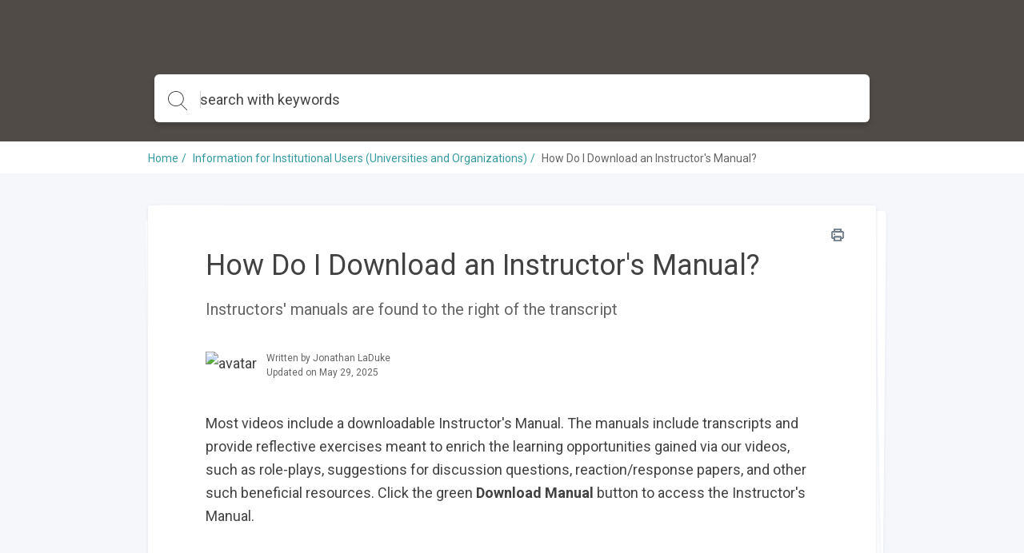

--- FILE ---
content_type: text/html; charset=utf-8
request_url: https://help.psychotherapy.net/help/instructor-manuals
body_size: 7796
content:
<!DOCTYPE html>
<html class="theme-theme2 wf-loading" lang="en">
  <head>
    <meta charset="UTF-8">
<meta name="viewport" content="width=device-width, initial-scale=1.0">
<meta http-equiv="X-UA-Compatible" content="ie=edge">
<meta http-equiv="Content-Type" content="text/html; charset=utf-8">


<meta name="robots" content="INDEX,FOLLOW">



<meta name="description" content="Instructors&#39; manuals are found to the right of the transcript">



<meta name="author" content="Jonathan LaDuke">



<meta property="og:title" content="How Do I Download an Instructor&#39;s Manual?" />


<meta property="og:image" content="" />


<meta property="og:description" content="Instructors&#39; manuals are found to the right of the transcript" />



<meta property="og:type" content="article" />
<meta property="article:published_time" content="2025-05-29T17:01:43.000+0000" />
<meta property="article:modified_time" content="2025-05-29T17:01:43.000+0000" />


<meta property="article:author" content="Jonathan LaDuke" />




<meta property="article:tag" content="Captions" />

<meta property="article:tag" content="Group" />

<meta property="article:tag" content="Guide" />

<meta property="article:tag" content="Institutional" />

<meta property="article:tag" content="Library" />

<meta property="article:tag" content="Manual" />

<meta property="article:tag" content="Manuals" />






<title>How Do I Download an Instructor&#39;s Manual?</title>



<link rel="icon" href="https://cdn.filestackcontent.com/r9wK8WKAQoadWukNRvLe">


<script src="//d2wy8f7a9ursnm.cloudfront.net/v6/bugsnag.min.js"></script>
<script>
  if (typeof bugsnag !== 'undefined') {
    window.bugsnagClient = bugsnag('f71de8fc4c944ee1a8aa3e1ccf024c00')
  }
</script>
<script src="https://ajax.googleapis.com/ajax/libs/webfont/1.6.26/webfont.js"></script>
<script src="https://www.google.com/recaptcha/api.js?render=6LfCy0EdAAAAAAxjD9wNHZBofoI1KOxYRrMj0TYI"></script>
<script>
  window.Groove = {
    requestId: "ade1a5dd-a079-4fe4-b868-5ada91bb3b81",
    apiURL: "https://help.psychotherapy.net/help",
    uploadURL: "https://uploader.groovehq.com",
    keenProjectId: "5b111179c9e77c000165f408",
    keenWriteKey: "403f7812f907a351741d8d6d7e8111f763223a1d690bedf03398b72fe9fe89b3705b679b40de8526f810fee2aba1b19060127d1d9939c6b521e679b24343d8b22344e848619b35b688814c6bf3cca35ca4c8b971e6d3941434e164015b98ff01",
    accountId: "3161092229",
    knowledgeBaseId: "3291845490",
    themeId: "7023641925",
    pageType: "article",
    reCAPTCHASiteKey: "6LfCy0EdAAAAAAxjD9wNHZBofoI1KOxYRrMj0TYI",

    categoryId: "0596713290",
    categoryTitle: "Information for Institutional Users (Universities and Organizations)",
    categoryMetaRobots: "INDEX,FOLLOW",
    categoryVersionId: "9313032190",

    articleId: "9531872088",
    articleTitle: "How Do I Download an Instructor&#39;s Manual?",
    articleFeatured: "false",
    articleMetaRobots: "INDEX,FOLLOW",
    articleAuthorId: "4239852221",
    articleUpdaterIds: "708909010170890901017089090101708909010196997640017170705990",
    articleTagIds: "8349302421421385902326891403230489223031131893422092128304922083281924",
    articleVersionId: "1321696690",

    keyword: "",
    articleCount: null,
    pageCount: null,
    page: null,

    primaryFont: "Roboto",
    secondaryFont: ""
  }

  const FONTS = {
    'IBM Plex Sans': {
      module: 'google',
      value: 'IBM Plex Sans:400,400i,700,700i'
    },
    'IBM Plex Serif': {
      module: 'google',
      value: 'IBM Plex Serif:400,400i,700,700i'
    },
    'Playfair Display': {
      module: 'google',
      value: 'Playfair Display:400,400i,700,700i'
    },
    Roboto: {
      module: 'google',
      value: 'Roboto:400,400i,700,700i'
    },
    'Source Sans Pro': {
      module: 'google',
      value: 'Source Sans Pro:400,400i,700,700i'
    },
    Poppins: {
      module: 'google',
      value: 'Poppins:400,400i,700,700i'
    },
    'PT Sans': {
      module: 'google',
      value: 'PT Sans:400,400i,700,700i'
    },
    'PT Serif': {
      module: 'google',
      value: 'PT Serif:400,400i,700,700i'
    },
    Inconsolata: {
      module: 'google',
      value: 'Inconsolata:400,700'
    },
    Lato: {
      module: 'google',
      value: 'Lato:400,400i,700,700i'
    }
  }

  const primaryFont = FONTS[window.Groove.primaryFont]
  const secondaryFont = FONTS[window.Groove.secondaryFont] || FONTS[window.Groove.primaryFont]
  const webFontLoadArgs = {}
  ;[primaryFont, secondaryFont].forEach(function (font) {
    if (!font) return
    if (!webFontLoadArgs[font.module]) {
      webFontLoadArgs[font.module] = { families: [] }
    }
    webFontLoadArgs[font.module].families.push(font.value)
  })
  WebFont.load(webFontLoadArgs)
</script>

<link href="https://assets.production.groovehq.com/assets/groove_kb_themes/main-15eaf6573ed3d07de05480d9d6509725.css" rel="stylesheet">



<style>
  
  .theme-theme2 h1 {
    color: #fff;
    font: 32px/1 "Roboto"
}
@media (min-width: 768px) {
    .theme-theme2 h1 {
        font: 36px/1.5 "Roboto"
    }
}
.theme-theme2 .sub-heading {
    color: #fff;
    font: 18px/1 "Roboto"
}
@media (min-width: 768px) {
    .theme-theme2 .sub-heading {
        font: 18px/1 "Roboto"
    }
}
.theme-theme2 .empty-subheading {
    font: 18px/1 "Roboto"
}
@media (min-width: 768px) {
    .theme-theme2 .empty-subheading {
        font: 18px/1 "Roboto"
    }
}
.theme-theme2 .menu-link-hover {
    color: #fff;
    font: 16px/1.25 "Roboto"
}
.theme-theme2 .menu-link {
    color: #fff;
    font: 16px/1.25 "Roboto"
}
.theme-theme2 h2 {
    color: #424242;
    font: bold 28px/1.75 "Roboto"
}
@media (min-width: 768px) {
    .theme-theme2 h2 {
        font: bold 28px/1.75 "Roboto"
    }
}
.theme-theme2 h3 {
    color: #028187;
    font: 20px/1.2 "Roboto"
}
.theme-theme2 .box-text {
    color: #424242;
    font: 14px/1.43 "Roboto"
}
.theme-theme2 p {
    color: #424242;
    font: 16px/1.38 "Roboto"
}
.theme-theme2 .author-title {
    color: #666;
    font: 12px/1.5 "Roboto"
}
.theme-theme2 .breadcrumb-active {
    color: #514b48;
    font: 14px/1px "Roboto"
}
.theme-theme2 .breadcrumb-inactive {
    color: #666;
    font: 14px/1px "Roboto"
}
.theme-theme2 .featured-links {
    color: #424242;
    font: 16px/1.4 "Roboto"
}
.theme-theme2 .input-placeholder {
    color: #666;
    font: 18px/1 "Roboto"
}
.theme-theme2 .input-text {
    color: #424242;
    font: 18px/1 "Roboto"
}
.theme-theme2 form input[type="text"]:focus, .theme-theme2
  form input[type="password"]:focus {
    border-color: #028187
}
.theme-theme2 body.login {
    background: #514b48
}
.theme-theme2 body.login h2 {
    font: 20px/1.2 "Roboto"
}
.theme-theme2 .icon-search {
    background-image: url("data:image/svg+xml;charset=utf8,%3Csvg%20xmlns%3D%22http%3A%2F%2Fwww.w3.org%2F2000%2Fsvg%22%20xmlns%3Axlink%3D%22http%3A%2F%2Fwww.w3.org%2F1999%2Fxlink%22%20width%3D%2224%22%20height%3D%2224%22%3E%3Cpath%20fill%3D%22%23fff%22%20stroke%3D%22transparent%22%20stroke-width%3D%220%22%20style%3D%22%22%20d%3D%22M11.87.19l.95.24.91.32.86.4.81.48.77.55.7.61.64.68.57.73.49.78.42.84.33.87.24.91.15.94.06.98-.02.48-.04.49-.06.47-.08.47-.12.46-.13.45-.15.44-.18.43-.2.42-.22.41-.23.4-.26.38-.27.38-.3.36-.31.34-.32.33%206.99%207%20.03.04.03.04.02.03.02.04.01.05.01.04.01.04v.09l-.01.04-.01.04-.02.05-.02.04-.02.03-.03.04-.03.03-.02.02-.02.01-.02.02-.02.01-.02.01-.02.01-.02.01-.02.01-.02.01h-.02l-.02.01h-.02l-.02.01h-.14l-.02-.01h-.02l-.03-.01-.02-.01h-.02l-.02-.01-.02-.01-.02-.02-.02-.01-.02-.01-.02-.02-.02-.01-.02-.02-7.01-7.02-.32.25-.34.24-.35.22-.36.21-.37.19-.37.18-.39.17-.39.15-.4.13-.41.12-.42.1-.42.08-.43.07-.44.04-.44.03-.45.01-1.01-.05-.98-.14-.94-.24-.91-.32-.86-.4-.82-.48-.76-.54-.7-.62-.64-.68-.57-.73-.49-.78-.42-.83-.33-.88-.25-.91-.15-.94L0%209.52l.05-.98.15-.94.25-.91.33-.87.42-.84.49-.78.57-.73.64-.68.7-.61.76-.55.82-.48.86-.4.91-.32.94-.24.98-.14L9.88%200l1.01.05.98.14zM7.3%201.27l-1.18.44-1.1.59-1%20.72-.88.85-.76.96-.61%201.06-.45%201.14-.28%201.21-.1%201.28.1%201.27.28%201.21.45%201.14.61%201.06.76.96.88.85%201%20.73%201.1.58%201.18.44%201.26.27%201.32.09%201.32-.09%201.26-.27%201.19-.44%201.1-.58%201-.73.88-.85.75-.96.61-1.06.46-1.14.28-1.21.09-1.27-.09-1.28-.28-1.21-.46-1.14-.61-1.06-.75-.96-.88-.85-1-.72-1.1-.59-1.19-.44L11.2%201%209.88.91%208.56%201l-1.26.27z%22%2F%3E%3C%2Fsvg%3E")
}
.theme-theme2 body {
    background: #f5f7fa;
    font: 18px/1.66 "Roboto";
    color: #424242
}
.theme-theme2 .page-body {
    background: transparent
}
.theme-theme2 #toolbar .button {
    font: 13px/2.29 "Roboto"
}
.theme-theme2 .cta-button {
    background-color: #028187;
    color: #fff
}
.theme-theme2 .article-search-container {
    background-color: #fff;
    -webkit-box-shadow: 0 5px 6px 0 rgba(0, 0, 0, 0.17);
    box-shadow: 0 5px 6px 0 rgba(0, 0, 0, 0.17);
    border: solid 1px transparent
}
.theme-theme2 .article-search-container .icon-search {
    background-image: url("data:image/svg+xml;charset=utf8,%3Csvg%20xmlns%3D%22http%3A%2F%2Fwww.w3.org%2F2000%2Fsvg%22%20xmlns%3Axlink%3D%22http%3A%2F%2Fwww.w3.org%2F1999%2Fxlink%22%20width%3D%2224%22%20height%3D%2224%22%3E%3Cpath%20fill%3D%22%23424242%22%20stroke%3D%22transparent%22%20stroke-width%3D%220%22%20style%3D%22%22%20d%3D%22M11.87.19l.95.24.91.32.86.4.81.48.77.55.7.61.64.68.57.73.49.78.42.84.33.87.24.91.15.94.06.98-.02.48-.04.49-.06.47-.08.47-.12.46-.13.45-.15.44-.18.43-.2.42-.22.41-.23.4-.26.38-.27.38-.3.36-.31.34-.32.33%206.99%207%20.03.04.03.04.02.03.02.04.01.05.01.04.01.04v.09l-.01.04-.01.04-.02.05-.02.04-.02.03-.03.04-.03.03-.02.02-.02.01-.02.02-.02.01-.02.01-.02.01-.02.01-.02.01-.02.01h-.02l-.02.01h-.02l-.02.01h-.14l-.02-.01h-.02l-.03-.01-.02-.01h-.02l-.02-.01-.02-.01-.02-.02-.02-.01-.02-.01-.02-.02-.02-.01-.02-.02-7.01-7.02-.32.25-.34.24-.35.22-.36.21-.37.19-.37.18-.39.17-.39.15-.4.13-.41.12-.42.1-.42.08-.43.07-.44.04-.44.03-.45.01-1.01-.05-.98-.14-.94-.24-.91-.32-.86-.4-.82-.48-.76-.54-.7-.62-.64-.68-.57-.73-.49-.78-.42-.83-.33-.88-.25-.91-.15-.94L0%209.52l.05-.98.15-.94.25-.91.33-.87.42-.84.49-.78.57-.73.64-.68.7-.61.76-.55.82-.48.86-.4.91-.32.94-.24.98-.14L9.88%200l1.01.05.98.14zM7.3%201.27l-1.18.44-1.1.59-1%20.72-.88.85-.76.96-.61%201.06-.45%201.14-.28%201.21-.1%201.28.1%201.27.28%201.21.45%201.14.61%201.06.76.96.88.85%201%20.73%201.1.58%201.18.44%201.26.27%201.32.09%201.32-.09%201.26-.27%201.19-.44%201.1-.58%201-.73.88-.85.75-.96.61-1.06.46-1.14.28-1.21.09-1.27-.09-1.28-.28-1.21-.46-1.14-.61-1.06-.75-.96-.88-.85-1-.72-1.1-.59-1.19-.44L11.2%201%209.88.91%208.56%201l-1.26.27z%22%2F%3E%3C%2Fsvg%3E")
}
.theme-theme2 .article-search-container:hover {
    background-color: #fff
}
.theme-theme2 .article-search-container.focus {
    background-color: #fff;
    -webkit-box-shadow: 0 5px 6px 0 rgba(0, 0, 0, 0.17);
    box-shadow: 0 5px 6px 0 rgba(0, 0, 0, 0.17)
}
.theme-theme2 .article-search-container.focus input {
    color: #424242;
    caret-color: #424242
}
.theme-theme2 .article-search-container.focus input::-webkit-input-placeholder {
    color: #424242;
    caret-color: #424242
}
.theme-theme2 .article-search-container.focus input::-moz-placeholder {
    color: #424242;
    caret-color: #424242
}
.theme-theme2 .article-search-container.focus input:-ms-input-placeholder {
    color: #424242;
    caret-color: #424242
}
.theme-theme2 .article-search-container.focus input::-ms-input-placeholder {
    color: #424242;
    caret-color: #424242
}
.theme-theme2 .article-search-container.focus input::placeholder {
    color: #424242;
    caret-color: #424242
}
.theme-theme2 .article-search-container.focus .icon-search {
    background-image: url("data:image/svg+xml;charset=utf8,%3Csvg%20xmlns%3D%22http%3A%2F%2Fwww.w3.org%2F2000%2Fsvg%22%20xmlns%3Axlink%3D%22http%3A%2F%2Fwww.w3.org%2F1999%2Fxlink%22%20width%3D%2224%22%20height%3D%2224%22%3E%3Cpath%20fill%3D%22%23424242%22%20stroke%3D%22transparent%22%20stroke-width%3D%220%22%20style%3D%22%22%20d%3D%22M11.87.19l.95.24.91.32.86.4.81.48.77.55.7.61.64.68.57.73.49.78.42.84.33.87.24.91.15.94.06.98-.02.48-.04.49-.06.47-.08.47-.12.46-.13.45-.15.44-.18.43-.2.42-.22.41-.23.4-.26.38-.27.38-.3.36-.31.34-.32.33%206.99%207%20.03.04.03.04.02.03.02.04.01.05.01.04.01.04v.09l-.01.04-.01.04-.02.05-.02.04-.02.03-.03.04-.03.03-.02.02-.02.01-.02.02-.02.01-.02.01-.02.01-.02.01-.02.01-.02.01h-.02l-.02.01h-.02l-.02.01h-.14l-.02-.01h-.02l-.03-.01-.02-.01h-.02l-.02-.01-.02-.01-.02-.02-.02-.01-.02-.01-.02-.02-.02-.01-.02-.02-7.01-7.02-.32.25-.34.24-.35.22-.36.21-.37.19-.37.18-.39.17-.39.15-.4.13-.41.12-.42.1-.42.08-.43.07-.44.04-.44.03-.45.01-1.01-.05-.98-.14-.94-.24-.91-.32-.86-.4-.82-.48-.76-.54-.7-.62-.64-.68-.57-.73-.49-.78-.42-.83-.33-.88-.25-.91-.15-.94L0%209.52l.05-.98.15-.94.25-.91.33-.87.42-.84.49-.78.57-.73.64-.68.7-.61.76-.55.82-.48.86-.4.91-.32.94-.24.98-.14L9.88%200l1.01.05.98.14zM7.3%201.27l-1.18.44-1.1.59-1%20.72-.88.85-.76.96-.61%201.06-.45%201.14-.28%201.21-.1%201.28.1%201.27.28%201.21.45%201.14.61%201.06.76.96.88.85%201%20.73%201.1.58%201.18.44%201.26.27%201.32.09%201.32-.09%201.26-.27%201.19-.44%201.1-.58%201-.73.88-.85.75-.96.61-1.06.46-1.14.28-1.21.09-1.27-.09-1.28-.28-1.21-.46-1.14-.61-1.06-.75-.96-.88-.85-1-.72-1.1-.59-1.19-.44L11.2%201%209.88.91%208.56%201l-1.26.27z%22%2F%3E%3C%2Fsvg%3E")
}
.theme-theme2 .article-search-container input {
    font: 18px/1 "Roboto";
    color: #666;
    caret-color: #666
}
.theme-theme2 .article-search-container input::-webkit-input-placeholder {
    font: 18px/1 "Roboto";
    color: #666;
    caret-color: #666
}
.theme-theme2 .article-search-container input::-moz-placeholder {
    font: 18px/1 "Roboto";
    color: #666;
    caret-color: #666
}
.theme-theme2 .article-search-container input:-ms-input-placeholder {
    font: 18px/1 "Roboto";
    color: #666;
    caret-color: #666
}
.theme-theme2 .article-search-container input::-ms-input-placeholder {
    font: 18px/1 "Roboto";
    color: #666;
    caret-color: #666
}
.theme-theme2 .article-search-container input::placeholder {
    font: 18px/1 "Roboto";
    color: #666;
    caret-color: #666
}
.theme-theme2 .article-search-results {
    background-color: #fff;
    border: 1px solid #dfe5ee
}
.theme-theme2 .article-search-results hr {
    border-bottom: solid 1px #dfe5ee
}
.theme-theme2 .article-search-results-group-label {
    color: rgba(66, 66, 66, 0.5);
    font: 14px/1.43 "Roboto"
}
.theme-theme2 .article-search-results-group-list-item {
    background-color: #fff;
    color: #028187;
    font: 16px/1.25 "Roboto"
}
.theme-theme2 .article-search-results-group-list-item:hover {
    background-color: #028187;
    color: #fff
}
.theme-theme2 .header {
    background: #514b48
}
.theme-theme2 .header-body {
    text-align: left
}
.theme-theme2 .header-title h1 {
    text-shadow: 0 2px 4px rgba(0, 0, 0, 0.13)
}
.theme-theme2 .header-title .sub-heading {
    text-shadow: 0 2px 4px rgba(0, 0, 0, 0.13)
}
.theme-theme2 .button_container.active .top {
    background-color: #fff
}
.theme-theme2 .button_container.active .middle {
    background-color: #fff
}
.theme-theme2 .button_container.active .bottom {
    background-color: #fff
}
.theme-theme2 .button_container span {
    background-color: #fff
}
.theme-theme2 .overlay nav {
    font: bold 32px/2 "Roboto"
}
@media (min-width: 1024px) {
    .theme-theme2 .overlay nav {
        font: 16px/1.25 "Roboto"
    }
}
.theme-theme2 .overlay ul li a {
    color: #fff
}
.theme-theme2 .overlay.open {
    background: #514b48
}
.theme-theme2 .articles.searchresults h2 {
    font: 18px/1 "Roboto"
}
@media (min-width: 768px) {
    .theme-theme2 .articles.searchresults h2 {
        font: 18px/1 "Roboto"
    }
}
.theme-theme2 .articles.searchresults .search-in span {
    font: 14px/1.43 "Roboto";
    color: #424242
}
.theme-theme2 .articles.searchresults .search-in .link {
    font: 14px/1.43 "Roboto";
    color: #028187
}
.theme-theme2 .articles .article-list-item {
    background-color: #fff;
    border: solid 1px #dfe5ee;
    font: 14px/1.43 "Roboto";
    color: #424242
}
@media (min-width: 1440px) {
    .theme-theme2 .authors ul li img {
        border: solid 2px #fff
    }
}
.theme-theme2 .authors .item-info {
    font: 12px/1.5 "Roboto";
    color: #666
}
.theme-theme2 .breadcrums {
    background-color: #fff
}
.theme-theme2 .breadcrums-items li {
    font: 14px/1px "Roboto";
    color: #666
}
.theme-theme2 .breadcrums-items li a {
    text-decoration: none;
    color: rgba(2, 129, 135, 0.8)
}
.theme-theme2 .breadcrums-items li::after {
    color: rgba(2, 129, 135, 0.8)
}
.theme-theme2 .article {
    background-color: #fff;
    -webkit-box-shadow: 0 1px 4px 0 #dfe5ee;
    box-shadow: 0 1px 4px 0 #dfe5ee
}
.theme-theme2 .article h1 {
    color: #424242
}
.theme-theme2 .article h1.placeholder {
    color: rgba(66, 66, 66, 0.5)
}
.theme-theme2 .article-subheading {
    font: 18px/1 "Roboto";
    color: #666
}
@media (min-width: 576px) {
    .theme-theme2 .article-subheading {
        margin: 16px 0 40px 0;
        font: 20px/1.2 "Roboto"
    }
}
.theme-theme2 .article .authors::before {
    border-top: solid 1px #dfe5ee;
    display: none
}
.theme-theme2 .article .print-icon:hover svg path {
    fill: #028187
}
.theme-theme2 .article-body div, .theme-theme2
  .article-body p, .theme-theme2
  .article-body li {
    font: 16px/1.5 "Roboto"
}
@media (min-width: 576px) {
    .theme-theme2 .article-body div, .theme-theme2
        .article-body p, .theme-theme2
        .article-body li {
        font: 18px/1.66 "Roboto"
    }
}
.theme-theme2 .article-body h1 {
    font: bold 32px/1.25 "Roboto"
}
.theme-theme2 .article-body h2 {
    font: bold 28px/1.29 "Roboto"
}
.theme-theme2 .article-body h3 {
    font: bold 24px/1.29 "Roboto"
}
.theme-theme2 .article-body h4 {
    font: bold 20px/1.25 "Roboto"
}
.theme-theme2 .article-body h5 {
    font: bold 18px/1.28 "Roboto"
}
.theme-theme2 .article-body a {
    color: #028187
}
.theme-theme2 .article-body h1, .theme-theme2
  .article-body h2, .theme-theme2
  .article-body h3, .theme-theme2
  .article-body h4, .theme-theme2
  .article-body h5, .theme-theme2
  .article-body p, .theme-theme2
  .article-body b, .theme-theme2
  .article-body li, .theme-theme2
  .article-body div, .theme-theme2
  .article-body .underline, .theme-theme2
  .article-body .bold {
    color: #424242
}
.theme-theme2 .article-body blockquote {
    color: #1b1b1b;
    border-left: 4px solid #514b48
}
.theme-theme2 .widget {
    font: 14px/1.43 "Roboto";
    color: #424242
}
.theme-theme2 .widget a {
    text-decoration: none;
    color: rgba(2, 129, 135, 0.8);
    padding-left: 4px
}
.theme-theme2 .tags-section {
    background-color: #fff;
    -webkit-box-shadow: 0 1px 4px 0 #dfe5ee;
    box-shadow: 0 1px 4px 0 #dfe5ee;
    font: 13px/1.25 "Roboto"
}
.theme-theme2 .tags-section a.tag-item {
    color: #028187
}
.theme-theme2 .tags-section a.tag-item:hover {
    color: rgba(2, 129, 135, 0.8)
}
.theme-theme2 #rating-thankyou {
    font: 14px/1.43 "Roboto"
}
.theme-theme2 .rating-section {
    margin-top: 32px
}
.theme-theme2 .rating-section .rating-heading {
    font: 14px/1.43 "Roboto"
}
.theme-theme2 .rating-section .rating-info {
    font: 12px/1.5 "Roboto";
    color: #424242
}
.theme-theme2 .footer {
    background-color: #fff;
    border-top: 1px solid #f5f7fa
}
.theme-theme2 .footer-body a {
    color: #dfe5ee;
    font: 14px/1.43 "Roboto"
}
.theme-theme2 .footer-body a:hover {
    color: #9cafcb
}
@media (min-width: 1024px) {
    .theme-theme2 .footer-body a {
        font: 16px/1.38 "Roboto"
    }
}
.theme-theme2 .article-overview-list .list .item span {
    font: 16px/1.4 "Roboto"
}
.theme-theme2 .article-overview-list .list .item span.title {
    color: #028187
}
.theme-theme2 .article-overview-list .list .item {
    color: #666;
    font: 14px/1.43 "Roboto";
    -webkit-box-shadow: 0 1px 4px 0 #dfe5ee;
    box-shadow: 0 1px 4px 0 #dfe5ee
}
.theme-theme2 .article-overview-list .list .item:hover {
    border: solid 1px #028187
}
.theme-theme2 .page-title h1 {
    color: #424242;
    font: 36px/1.5 "Roboto"
}
.theme-theme2 .page-title .sub-heading {
    color: #666;
    font: 20px/1.2 "Roboto"
}
.theme-theme2 .paging > div a {
    color: #028187;
    font: 16px/1.25 "Roboto"
}
.theme-theme2 .paging > div a.jump-link {
    color: #424242
}
.theme-theme2 .paging > div a.jump-link[href] {
    color: #028187
}
.theme-theme2 .paging > div a.active {
    background-color: #028187;
    color: #fff
}
.theme-theme2 .btn {
    background-color: #028187;
    color: #fff;
    font: 16px/1 "Roboto"
}
.theme-theme2 .article-overview-tiles .card-inner {
    -webkit-box-shadow: 0 1px 4px 0 #dfe5ee;
    box-shadow: 0 1px 4px 0 #dfe5ee;
    background-color: #fff
}
.theme-theme2 .article-overview-tiles .card-inner .placeholder {
    font: 16px/1.38 "Roboto";
    color: rgba(66, 66, 66, 0.5)
}
.theme-theme2 .article-overview-tiles .card-inner h3, .theme-theme2
  .article-overview-tiles .card-inner h3 a {
    font: 18px/1 "Roboto";
    color: #424242;
    font-weight: 600 !important
}
@media (min-width: 768px) {
    .theme-theme2 .article-overview-tiles .card-inner h3, .theme-theme2
            .article-overview-tiles .card-inner h3 a {
        font: 20px/1.2 "Roboto"
    }
}
.theme-theme2 .article-overview-tiles .card-inner .sub-heading {
    font: 14px/1.71 "Roboto";
    color: #666
}
@media (min-width: 768px) {
    .theme-theme2 .article-overview-tiles .card-inner .sub-heading {
        font: 16px/1.2 "Roboto"
    }
}
.theme-theme2 .article-overview-tiles .card-inner ul li.no-bullet a {
    font-weight: bold
}
.theme-theme2 .article-overview-tiles .card-inner ul li a {
    font: 14px/1.4 "Roboto";
    color: #028187
}
.theme-theme2 .article-overview-tiles .card-inner ul li a:hover {
    color: rgba(2, 129, 135, 0.8)
}
@media (min-width: 768px) {
    .theme-theme2 .article-overview-tiles .card-inner ul li a {
        font: 16px/1.4 "Roboto"
    }
}
.theme-theme2 .seperator hr {
    background: #dfe5ee
}
.theme-theme2 .contact .contact-form {
    font: 14px/1.43 "Roboto";
    background: #f5f7fa
}
.theme-theme2 .contact .contact-form label {
    color: #424242
}
.theme-theme2 .contact .contact-form label span {
    color: #666
}
.theme-theme2 .contact .contact-form label.btn-attachment span {
    color: #028187
}
.theme-theme2 .contact .contact-close {
    font: 14px/1.43 "Roboto";
    color: #666
}
.theme-theme2 .contact .contact-heading {
    color: #424242
}
.theme-theme2 .contact .contact-subheading {
    color: #666
}
.theme-theme2 .contact input, .theme-theme2
  .contact textarea {
    color: #424242;
    border: 1px solid #fff
}
.theme-theme2 .contact input:active, .theme-theme2 .contact input:focus, .theme-theme2
  .contact textarea:active, .theme-theme2
  .contact textarea:focus {
    border-color: #028187
}
.theme-theme2 .contact .btn-cancel {
    color: #666
}
.theme-theme2 .contact .contact-search .contact-search-results {
    background: #f5f7fa
}
.theme-theme2 .contact .contact-search .contact-search-results a {
    color: #028187
}
  
  /*
 * Theme overrides
 *
 * Put any theme overrides here, such as dynamic styles based on theme prefs.
 */

.theme-theme1 .header, .theme-theme2 .header, .theme-theme3 body {
    
    background-image: url(https://cdn.filestackcontent.com/qkkiIbrtRGGob6VJEQwv);
    background-position: left top;
    background-repeat: no-repeat;
    

    
    background-size: cover;
    
}

</style>



  </head>
  <body>
    <header class="header slim">
      
      

<div class="header-body">
  <div class="header-wrap">
    <a href="https://help.psychotherapy.net/help" class="company-logo">
      
      <img class="large" src="https://cdn.filestackcontent.com/ixj6re7qTDXGpCMl2Y7w" alt="" />
      
    </a>

    
  </div>
  
  <div class="article-search">
    <div class="article-search-container">
      <form action="https://help.psychotherapy.net/help/search" method="get" autocomplete="on">
        <i class="icon icon-search"></i>
        <input placeholder="search with keywords" type="search" name="keyword" aria-autocomplete="both"/>
      </form>
    </div>
    <div class="article-search-results">
      <div class="article-search-results-group">
        <span class="article-search-results-group-label">Article suggestions</span>
        <div class="article-search-results-group-list"></div>
      </div>
    </div>
  </div>
</div>

    </header>

    <section class="breadcrums">
      <ol class="breadcrums-items">
        <li><a href="https://help.psychotherapy.net/help">Home</a></li>
        
        <li><a href="https://help.psychotherapy.net/help/information-for-group-account-users">Information for Institutional Users (Universities and Organizations)</a></li>
        
        <li>How Do I Download an Instructor&#39;s Manual?</li>
      </ol>
    </section>
    <div class="page-body">
      <div class="page-container">
        <section>
          <div class="article">
            <a href="" class="print-icon" onclick="window.print(); return false;">
              <svg width="16px" height="16px" viewBox="0 0 16 16" version="1.1" xmlns="http://www.w3.org/2000/svg" xmlns:xlink="http://www.w3.org/1999/xlink">
                  <defs>
                      <path d="M4,6.4 C3.5581722,6.4 3.2,6.7581722 3.2,7.2 C3.2,7.6418278 3.5581722,8 4,8 C4.4418278,8 4.8,7.6418278 4.8,7.2 C4.8,6.7581722 4.4418278,6.4 4,6.4 Z M13.6,3.2 L12.8,3.2 L12.8,0.8 C12.8,0.3581722 12.4418278,0 12,0 L4,0 C3.5581722,0 3.2,0.3581722 3.2,0.8 L3.2,3.2 L2.4,3.2 C1.0745166,3.2 0,4.2745166 0,5.6 L0,10.4 C0,11.7254834 1.0745166,12.8 2.4,12.8 L3.2,12.8 L3.2,15.2 C3.2,15.6418278 3.5581722,16 4,16 L12,16 C12.4418278,16 12.8,15.6418278 12.8,15.2 L12.8,12.8 L13.6,12.8 C14.9254834,12.8 16,11.7254834 16,10.4 L16,5.6 C16,4.2745166 14.9254834,3.2 13.6,3.2 Z M4.8,1.6 L11.2,1.6 L11.2,3.2 L4.8,3.2 L4.8,1.6 Z M11.2,14.4 L4.8,14.4 L4.8,11.2 L11.2,11.2 L11.2,14.4 Z M14.4,10.4 C14.4,10.8418278 14.0418278,11.2 13.6,11.2 L12.8,11.2 L12.8,10.4 C12.8,9.9581722 12.4418278,9.6 12,9.6 L4,9.6 C3.5581722,9.6 3.2,9.9581722 3.2,10.4 L3.2,11.2 L2.4,11.2 C1.9581722,11.2 1.6,10.8418278 1.6,10.4 L1.6,5.6 C1.6,5.1581722 1.9581722,4.8 2.4,4.8 L13.6,4.8 C14.0418278,4.8 14.4,5.1581722 14.4,5.6 L14.4,10.4 Z" id="path-1"></path>
                  </defs>
                  <g id="Page-1" stroke="none" stroke-width="1" fill="none" fill-rule="evenodd">
                      <g id="print-icon">
                          <g id="Shape" fill="#000000" fill-rule="nonzero">
                              <path d="M4,6.4 C3.5581722,6.4 3.2,6.7581722 3.2,7.2 C3.2,7.6418278 3.5581722,8 4,8 C4.4418278,8 4.8,7.6418278 4.8,7.2 C4.8,6.7581722 4.4418278,6.4 4,6.4 Z M13.6,3.2 L12.8,3.2 L12.8,0.8 C12.8,0.3581722 12.4418278,0 12,0 L4,0 C3.5581722,0 3.2,0.3581722 3.2,0.8 L3.2,3.2 L2.4,3.2 C1.0745166,3.2 0,4.2745166 0,5.6 L0,10.4 C0,11.7254834 1.0745166,12.8 2.4,12.8 L3.2,12.8 L3.2,15.2 C3.2,15.6418278 3.5581722,16 4,16 L12,16 C12.4418278,16 12.8,15.6418278 12.8,15.2 L12.8,12.8 L13.6,12.8 C14.9254834,12.8 16,11.7254834 16,10.4 L16,5.6 C16,4.2745166 14.9254834,3.2 13.6,3.2 Z M4.8,1.6 L11.2,1.6 L11.2,3.2 L4.8,3.2 L4.8,1.6 Z M11.2,14.4 L4.8,14.4 L4.8,11.2 L11.2,11.2 L11.2,14.4 Z M14.4,10.4 C14.4,10.8418278 14.0418278,11.2 13.6,11.2 L12.8,11.2 L12.8,10.4 C12.8,9.9581722 12.4418278,9.6 12,9.6 L4,9.6 C3.5581722,9.6 3.2,9.9581722 3.2,10.4 L3.2,11.2 L2.4,11.2 C1.9581722,11.2 1.6,10.8418278 1.6,10.4 L1.6,5.6 C1.6,5.1581722 1.9581722,4.8 2.4,4.8 L13.6,4.8 C14.0418278,4.8 14.4,5.1581722 14.4,5.6 L14.4,10.4 Z" id="path-1"></path>
                          </g>
                          <g id="Colors/@7E8F9F-Clipped">
                              <mask id="mask-2" fill="white">
                                  <use xlink:href="#path-1"></use>
                              </mask>
                              <g id="path-1"></g>
                              <g id="Colors/@7E8F9F" mask="url(#mask-2)" fill="#7E8F9F" fill-rule="nonzero">
                                  <g transform="translate(-4.000000, -4.000000)" id="Rectangle">
                                      <rect x="0" y="0" width="24" height="24"></rect>
                                  </g>
                              </g>
                          </g>
                      </g>
                  </g>
              </svg>
            </a>

            
            <h1>How Do I Download an Instructor&#39;s Manual?</h1>
            
            
            <div class="article-subheading">Instructors&#39; manuals are found to the right of the transcript</div>
            
            
            <div class="authors">
              
              <ul>
                <li><img src="/avatars/thumb/missing.png" alt="avatar"></li>
              </ul>
              
              <div class="item-info">
                
                Written by Jonathan LaDuke
                <br>
                
                
                Updated on May 29, 2025
                
              </div>
            </div>
            
            <div class="article-body">
              <p>Most videos include a downloadable Instructor's Manual. The manuals include transcripts and provide reflective exercises meant to enrich the learning opportunities gained via our videos, such as role-plays, suggestions for discussion questions, reaction/response papers, and other such beneficial resources. Click the green <strong>Download Manual</strong> button to access the Instructor's Manual.</p>
<p> </p>
<p><img class="image-align-center" src="https://cdn.filestackcontent.com/tDS1yg0YRB69xXwGAg4o" /></p>
<h2> </h2>
            </div>
          </div>
        </section>

        
          <section class="tags-section">
            <span>Tags:</span>
            
            <a class="tag-item" href="https://help.psychotherapy.net/help/tag/Captions">Captions</a>
            
            <a class="tag-item" href="https://help.psychotherapy.net/help/tag/Group">Group</a>
            
            <a class="tag-item" href="https://help.psychotherapy.net/help/tag/Guide">Guide</a>
            
            <a class="tag-item" href="https://help.psychotherapy.net/help/tag/Institutional">Institutional</a>
            
            <a class="tag-item" href="https://help.psychotherapy.net/help/tag/Library">Library</a>
            
            <a class="tag-item" href="https://help.psychotherapy.net/help/tag/Manual">Manual</a>
            
            <a class="tag-item" href="https://help.psychotherapy.net/help/tag/Manuals">Manuals</a>
            
          </section>
        

        
          
            <section class="rating-section">
  <div class="rating emoji" data-type="emoji">
    <div id="rating-thankyou">Thank you for leaving a rating!</div>
    <div id="rating-actions">
      <div class="rating-heading">Did you find this article helpful?</div>
      <div class="rating-body">
        
        <a class="rating-item" href="#" data-value="10"></a>
        <a class="rating-item" href="#" data-value="7"></a>
        <a class="rating-item" href="#" data-value="3"></a>
        <a class="rating-item" href="#" data-value="0"></a>
        
      </div>

      
      <div id="rating-counts" class="rating-info">
        0 out of 0 people found this article helpful so far
      </div>
      
    </div>
  </div>
</section>

          
        

        
  <div class="widget">
    <img src="https://assets.production.groovehq.com/assets/groove_kb_themes/themes/images/email-icon-d35ac6982f43e090f1c08309bc37c304.svg" />
    Tell us how we could improve this article and solve your issue. <a id="widget-link" href="#widget-link">Get in touch</a>
  </div>



        
      </div>
    </div>

    <footer class="footer">
  <div class="footer-body">
    
      
      <img class="company-logo inverted" src="https://cdn.filestackcontent.com/ixj6re7qTDXGpCMl2Y7w"/>
      
    
    
  </div>
</footer>

    <div id="grv-contact" class="contact">
  <div class="contact-overlay"></div>
  <form action="https://help.psychotherapy.net/help/contact" method="POST" class="contact-form">
    <div class="contact-row">
      <div class="contact-heading">
        How can we help?
      </div>
      <div class="contact-subheading">
        Send your question below and we'll get back to you as soon as possible.
      </div>
    </div>
    <div class="contact-row">
      <label for="email">
        Email address
      </label>
      <input name="email" type="email" required />
    </div>
    <div class="contact-row">
      <label for="subject">
        Subject
      </label>
      <div class="contact-search hint">
        <input name="subject" type="text" required />
        <div class="contact-search-hint">
          <div class="contact-search-hint-text"></div>
          <div class="contact-search-hint-button">
            <img class="open" src="https://assets.production.groovehq.com/assets/groove_kb_themes/themes/images/angle-up-501f2c6e3561190373bfeaf1b5fc1afa.svg" />
            <img class="close" src="https://assets.production.groovehq.com/assets/groove_kb_themes/themes/images/angle-down-69b1eefd19af582928dc286282f2cc08.svg" />
          </div>
        </div>
        <div class="contact-search-results">
        </div>
      </div>
    </div>
    <div class="contact-row">
      <label for="message">
        Message
      </label>
      <textarea name="message" rows="6" required></textarea>
    </div>
    <div class="contact-row contact-attachments">
    </div>
    <div class="contact-row contact-buttons">
      <input type="hidden" name="authenticity_token" value="+7OJQ8ipoOM3Bok3aDFuuepMYvqCUWZHvMy+EU/kHYgy4veXnPJZyng3Wp6WZqMPhssPC0XrHbbguKQRgcDeCw==">
      <button id="contact-send" class="btn g-recaptcha" data-action='submit' data-callback='onContactSubmit' data-sitekey="6LfCy0EdAAAAAAxjD9wNHZBofoI1KOxYRrMj0TYI">
        Send message
      </button>
      <a id="contact-cancel" href="#contact-cancel" class="btn-cancel">
        Cancel
      </a>
      <label class="btn-attachment">
        <img src="https://assets.production.groovehq.com/assets/groove_kb_themes/themes/images/attachment-icon-7913446f7b04b3a3fd6487da1e265008.svg" />
        <span>
          Clear attachments
        </span>
        <input type="file" name="attachments" multiple>
      </label>
    </div>
    <div class="contact-row contact-error">
      translation missing: en.kb.default.contact_form_error
    </div>
    <div class="contact-close">
      ×
    </div>
  </form>
  <div class="contact-form">
    <div class="contact-row">
      <div class="contact-heading">
        Thanks for your message!
      </div>
      <div class="contact-subheading">
        Thanks for your message!
      </div>
      <div class="contact-close">
        ×
      </div>
    </div>
  </div>
</div>

    <script src="https://assets.production.groovehq.com/assets/groove_kb_themes/manifest-87a208324cbb081af998e5ccd9538651.js"></script>
<script src="https://assets.production.groovehq.com/assets/groove_kb_themes/vendor-3c6da5b57ef62322ce28b84982e45efc.js"></script>
<script src="https://assets.production.groovehq.com/assets/groove_kb_themes/main-26732bdc96c9dee33d94d5af28584d60.js"></script>



    
  <!-- Google Analytics -->
  
  <script async src="https://www.googletagmanager.com/gtag/js?id=G-FY89QWPTEG"></script>
  <script>
    window.dataLayer = window.dataLayer || [];
    function gtag(){dataLayer.push(arguments);}
    gtag('js', new Date());
    gtag('config', 'G-FY89QWPTEG');
  </script>
  
  <!-- End Google Analytics -->


  </body>
</html>


--- FILE ---
content_type: text/html; charset=utf-8
request_url: https://www.google.com/recaptcha/api2/anchor?ar=1&k=6LfCy0EdAAAAAAxjD9wNHZBofoI1KOxYRrMj0TYI&co=aHR0cHM6Ly9oZWxwLnBzeWNob3RoZXJhcHkubmV0OjQ0Mw..&hl=en&v=7gg7H51Q-naNfhmCP3_R47ho&size=invisible&anchor-ms=20000&execute-ms=15000&cb=9bbsxg1gefsa
body_size: 48265
content:
<!DOCTYPE HTML><html dir="ltr" lang="en"><head><meta http-equiv="Content-Type" content="text/html; charset=UTF-8">
<meta http-equiv="X-UA-Compatible" content="IE=edge">
<title>reCAPTCHA</title>
<style type="text/css">
/* cyrillic-ext */
@font-face {
  font-family: 'Roboto';
  font-style: normal;
  font-weight: 400;
  font-stretch: 100%;
  src: url(//fonts.gstatic.com/s/roboto/v48/KFO7CnqEu92Fr1ME7kSn66aGLdTylUAMa3GUBHMdazTgWw.woff2) format('woff2');
  unicode-range: U+0460-052F, U+1C80-1C8A, U+20B4, U+2DE0-2DFF, U+A640-A69F, U+FE2E-FE2F;
}
/* cyrillic */
@font-face {
  font-family: 'Roboto';
  font-style: normal;
  font-weight: 400;
  font-stretch: 100%;
  src: url(//fonts.gstatic.com/s/roboto/v48/KFO7CnqEu92Fr1ME7kSn66aGLdTylUAMa3iUBHMdazTgWw.woff2) format('woff2');
  unicode-range: U+0301, U+0400-045F, U+0490-0491, U+04B0-04B1, U+2116;
}
/* greek-ext */
@font-face {
  font-family: 'Roboto';
  font-style: normal;
  font-weight: 400;
  font-stretch: 100%;
  src: url(//fonts.gstatic.com/s/roboto/v48/KFO7CnqEu92Fr1ME7kSn66aGLdTylUAMa3CUBHMdazTgWw.woff2) format('woff2');
  unicode-range: U+1F00-1FFF;
}
/* greek */
@font-face {
  font-family: 'Roboto';
  font-style: normal;
  font-weight: 400;
  font-stretch: 100%;
  src: url(//fonts.gstatic.com/s/roboto/v48/KFO7CnqEu92Fr1ME7kSn66aGLdTylUAMa3-UBHMdazTgWw.woff2) format('woff2');
  unicode-range: U+0370-0377, U+037A-037F, U+0384-038A, U+038C, U+038E-03A1, U+03A3-03FF;
}
/* math */
@font-face {
  font-family: 'Roboto';
  font-style: normal;
  font-weight: 400;
  font-stretch: 100%;
  src: url(//fonts.gstatic.com/s/roboto/v48/KFO7CnqEu92Fr1ME7kSn66aGLdTylUAMawCUBHMdazTgWw.woff2) format('woff2');
  unicode-range: U+0302-0303, U+0305, U+0307-0308, U+0310, U+0312, U+0315, U+031A, U+0326-0327, U+032C, U+032F-0330, U+0332-0333, U+0338, U+033A, U+0346, U+034D, U+0391-03A1, U+03A3-03A9, U+03B1-03C9, U+03D1, U+03D5-03D6, U+03F0-03F1, U+03F4-03F5, U+2016-2017, U+2034-2038, U+203C, U+2040, U+2043, U+2047, U+2050, U+2057, U+205F, U+2070-2071, U+2074-208E, U+2090-209C, U+20D0-20DC, U+20E1, U+20E5-20EF, U+2100-2112, U+2114-2115, U+2117-2121, U+2123-214F, U+2190, U+2192, U+2194-21AE, U+21B0-21E5, U+21F1-21F2, U+21F4-2211, U+2213-2214, U+2216-22FF, U+2308-230B, U+2310, U+2319, U+231C-2321, U+2336-237A, U+237C, U+2395, U+239B-23B7, U+23D0, U+23DC-23E1, U+2474-2475, U+25AF, U+25B3, U+25B7, U+25BD, U+25C1, U+25CA, U+25CC, U+25FB, U+266D-266F, U+27C0-27FF, U+2900-2AFF, U+2B0E-2B11, U+2B30-2B4C, U+2BFE, U+3030, U+FF5B, U+FF5D, U+1D400-1D7FF, U+1EE00-1EEFF;
}
/* symbols */
@font-face {
  font-family: 'Roboto';
  font-style: normal;
  font-weight: 400;
  font-stretch: 100%;
  src: url(//fonts.gstatic.com/s/roboto/v48/KFO7CnqEu92Fr1ME7kSn66aGLdTylUAMaxKUBHMdazTgWw.woff2) format('woff2');
  unicode-range: U+0001-000C, U+000E-001F, U+007F-009F, U+20DD-20E0, U+20E2-20E4, U+2150-218F, U+2190, U+2192, U+2194-2199, U+21AF, U+21E6-21F0, U+21F3, U+2218-2219, U+2299, U+22C4-22C6, U+2300-243F, U+2440-244A, U+2460-24FF, U+25A0-27BF, U+2800-28FF, U+2921-2922, U+2981, U+29BF, U+29EB, U+2B00-2BFF, U+4DC0-4DFF, U+FFF9-FFFB, U+10140-1018E, U+10190-1019C, U+101A0, U+101D0-101FD, U+102E0-102FB, U+10E60-10E7E, U+1D2C0-1D2D3, U+1D2E0-1D37F, U+1F000-1F0FF, U+1F100-1F1AD, U+1F1E6-1F1FF, U+1F30D-1F30F, U+1F315, U+1F31C, U+1F31E, U+1F320-1F32C, U+1F336, U+1F378, U+1F37D, U+1F382, U+1F393-1F39F, U+1F3A7-1F3A8, U+1F3AC-1F3AF, U+1F3C2, U+1F3C4-1F3C6, U+1F3CA-1F3CE, U+1F3D4-1F3E0, U+1F3ED, U+1F3F1-1F3F3, U+1F3F5-1F3F7, U+1F408, U+1F415, U+1F41F, U+1F426, U+1F43F, U+1F441-1F442, U+1F444, U+1F446-1F449, U+1F44C-1F44E, U+1F453, U+1F46A, U+1F47D, U+1F4A3, U+1F4B0, U+1F4B3, U+1F4B9, U+1F4BB, U+1F4BF, U+1F4C8-1F4CB, U+1F4D6, U+1F4DA, U+1F4DF, U+1F4E3-1F4E6, U+1F4EA-1F4ED, U+1F4F7, U+1F4F9-1F4FB, U+1F4FD-1F4FE, U+1F503, U+1F507-1F50B, U+1F50D, U+1F512-1F513, U+1F53E-1F54A, U+1F54F-1F5FA, U+1F610, U+1F650-1F67F, U+1F687, U+1F68D, U+1F691, U+1F694, U+1F698, U+1F6AD, U+1F6B2, U+1F6B9-1F6BA, U+1F6BC, U+1F6C6-1F6CF, U+1F6D3-1F6D7, U+1F6E0-1F6EA, U+1F6F0-1F6F3, U+1F6F7-1F6FC, U+1F700-1F7FF, U+1F800-1F80B, U+1F810-1F847, U+1F850-1F859, U+1F860-1F887, U+1F890-1F8AD, U+1F8B0-1F8BB, U+1F8C0-1F8C1, U+1F900-1F90B, U+1F93B, U+1F946, U+1F984, U+1F996, U+1F9E9, U+1FA00-1FA6F, U+1FA70-1FA7C, U+1FA80-1FA89, U+1FA8F-1FAC6, U+1FACE-1FADC, U+1FADF-1FAE9, U+1FAF0-1FAF8, U+1FB00-1FBFF;
}
/* vietnamese */
@font-face {
  font-family: 'Roboto';
  font-style: normal;
  font-weight: 400;
  font-stretch: 100%;
  src: url(//fonts.gstatic.com/s/roboto/v48/KFO7CnqEu92Fr1ME7kSn66aGLdTylUAMa3OUBHMdazTgWw.woff2) format('woff2');
  unicode-range: U+0102-0103, U+0110-0111, U+0128-0129, U+0168-0169, U+01A0-01A1, U+01AF-01B0, U+0300-0301, U+0303-0304, U+0308-0309, U+0323, U+0329, U+1EA0-1EF9, U+20AB;
}
/* latin-ext */
@font-face {
  font-family: 'Roboto';
  font-style: normal;
  font-weight: 400;
  font-stretch: 100%;
  src: url(//fonts.gstatic.com/s/roboto/v48/KFO7CnqEu92Fr1ME7kSn66aGLdTylUAMa3KUBHMdazTgWw.woff2) format('woff2');
  unicode-range: U+0100-02BA, U+02BD-02C5, U+02C7-02CC, U+02CE-02D7, U+02DD-02FF, U+0304, U+0308, U+0329, U+1D00-1DBF, U+1E00-1E9F, U+1EF2-1EFF, U+2020, U+20A0-20AB, U+20AD-20C0, U+2113, U+2C60-2C7F, U+A720-A7FF;
}
/* latin */
@font-face {
  font-family: 'Roboto';
  font-style: normal;
  font-weight: 400;
  font-stretch: 100%;
  src: url(//fonts.gstatic.com/s/roboto/v48/KFO7CnqEu92Fr1ME7kSn66aGLdTylUAMa3yUBHMdazQ.woff2) format('woff2');
  unicode-range: U+0000-00FF, U+0131, U+0152-0153, U+02BB-02BC, U+02C6, U+02DA, U+02DC, U+0304, U+0308, U+0329, U+2000-206F, U+20AC, U+2122, U+2191, U+2193, U+2212, U+2215, U+FEFF, U+FFFD;
}
/* cyrillic-ext */
@font-face {
  font-family: 'Roboto';
  font-style: normal;
  font-weight: 500;
  font-stretch: 100%;
  src: url(//fonts.gstatic.com/s/roboto/v48/KFO7CnqEu92Fr1ME7kSn66aGLdTylUAMa3GUBHMdazTgWw.woff2) format('woff2');
  unicode-range: U+0460-052F, U+1C80-1C8A, U+20B4, U+2DE0-2DFF, U+A640-A69F, U+FE2E-FE2F;
}
/* cyrillic */
@font-face {
  font-family: 'Roboto';
  font-style: normal;
  font-weight: 500;
  font-stretch: 100%;
  src: url(//fonts.gstatic.com/s/roboto/v48/KFO7CnqEu92Fr1ME7kSn66aGLdTylUAMa3iUBHMdazTgWw.woff2) format('woff2');
  unicode-range: U+0301, U+0400-045F, U+0490-0491, U+04B0-04B1, U+2116;
}
/* greek-ext */
@font-face {
  font-family: 'Roboto';
  font-style: normal;
  font-weight: 500;
  font-stretch: 100%;
  src: url(//fonts.gstatic.com/s/roboto/v48/KFO7CnqEu92Fr1ME7kSn66aGLdTylUAMa3CUBHMdazTgWw.woff2) format('woff2');
  unicode-range: U+1F00-1FFF;
}
/* greek */
@font-face {
  font-family: 'Roboto';
  font-style: normal;
  font-weight: 500;
  font-stretch: 100%;
  src: url(//fonts.gstatic.com/s/roboto/v48/KFO7CnqEu92Fr1ME7kSn66aGLdTylUAMa3-UBHMdazTgWw.woff2) format('woff2');
  unicode-range: U+0370-0377, U+037A-037F, U+0384-038A, U+038C, U+038E-03A1, U+03A3-03FF;
}
/* math */
@font-face {
  font-family: 'Roboto';
  font-style: normal;
  font-weight: 500;
  font-stretch: 100%;
  src: url(//fonts.gstatic.com/s/roboto/v48/KFO7CnqEu92Fr1ME7kSn66aGLdTylUAMawCUBHMdazTgWw.woff2) format('woff2');
  unicode-range: U+0302-0303, U+0305, U+0307-0308, U+0310, U+0312, U+0315, U+031A, U+0326-0327, U+032C, U+032F-0330, U+0332-0333, U+0338, U+033A, U+0346, U+034D, U+0391-03A1, U+03A3-03A9, U+03B1-03C9, U+03D1, U+03D5-03D6, U+03F0-03F1, U+03F4-03F5, U+2016-2017, U+2034-2038, U+203C, U+2040, U+2043, U+2047, U+2050, U+2057, U+205F, U+2070-2071, U+2074-208E, U+2090-209C, U+20D0-20DC, U+20E1, U+20E5-20EF, U+2100-2112, U+2114-2115, U+2117-2121, U+2123-214F, U+2190, U+2192, U+2194-21AE, U+21B0-21E5, U+21F1-21F2, U+21F4-2211, U+2213-2214, U+2216-22FF, U+2308-230B, U+2310, U+2319, U+231C-2321, U+2336-237A, U+237C, U+2395, U+239B-23B7, U+23D0, U+23DC-23E1, U+2474-2475, U+25AF, U+25B3, U+25B7, U+25BD, U+25C1, U+25CA, U+25CC, U+25FB, U+266D-266F, U+27C0-27FF, U+2900-2AFF, U+2B0E-2B11, U+2B30-2B4C, U+2BFE, U+3030, U+FF5B, U+FF5D, U+1D400-1D7FF, U+1EE00-1EEFF;
}
/* symbols */
@font-face {
  font-family: 'Roboto';
  font-style: normal;
  font-weight: 500;
  font-stretch: 100%;
  src: url(//fonts.gstatic.com/s/roboto/v48/KFO7CnqEu92Fr1ME7kSn66aGLdTylUAMaxKUBHMdazTgWw.woff2) format('woff2');
  unicode-range: U+0001-000C, U+000E-001F, U+007F-009F, U+20DD-20E0, U+20E2-20E4, U+2150-218F, U+2190, U+2192, U+2194-2199, U+21AF, U+21E6-21F0, U+21F3, U+2218-2219, U+2299, U+22C4-22C6, U+2300-243F, U+2440-244A, U+2460-24FF, U+25A0-27BF, U+2800-28FF, U+2921-2922, U+2981, U+29BF, U+29EB, U+2B00-2BFF, U+4DC0-4DFF, U+FFF9-FFFB, U+10140-1018E, U+10190-1019C, U+101A0, U+101D0-101FD, U+102E0-102FB, U+10E60-10E7E, U+1D2C0-1D2D3, U+1D2E0-1D37F, U+1F000-1F0FF, U+1F100-1F1AD, U+1F1E6-1F1FF, U+1F30D-1F30F, U+1F315, U+1F31C, U+1F31E, U+1F320-1F32C, U+1F336, U+1F378, U+1F37D, U+1F382, U+1F393-1F39F, U+1F3A7-1F3A8, U+1F3AC-1F3AF, U+1F3C2, U+1F3C4-1F3C6, U+1F3CA-1F3CE, U+1F3D4-1F3E0, U+1F3ED, U+1F3F1-1F3F3, U+1F3F5-1F3F7, U+1F408, U+1F415, U+1F41F, U+1F426, U+1F43F, U+1F441-1F442, U+1F444, U+1F446-1F449, U+1F44C-1F44E, U+1F453, U+1F46A, U+1F47D, U+1F4A3, U+1F4B0, U+1F4B3, U+1F4B9, U+1F4BB, U+1F4BF, U+1F4C8-1F4CB, U+1F4D6, U+1F4DA, U+1F4DF, U+1F4E3-1F4E6, U+1F4EA-1F4ED, U+1F4F7, U+1F4F9-1F4FB, U+1F4FD-1F4FE, U+1F503, U+1F507-1F50B, U+1F50D, U+1F512-1F513, U+1F53E-1F54A, U+1F54F-1F5FA, U+1F610, U+1F650-1F67F, U+1F687, U+1F68D, U+1F691, U+1F694, U+1F698, U+1F6AD, U+1F6B2, U+1F6B9-1F6BA, U+1F6BC, U+1F6C6-1F6CF, U+1F6D3-1F6D7, U+1F6E0-1F6EA, U+1F6F0-1F6F3, U+1F6F7-1F6FC, U+1F700-1F7FF, U+1F800-1F80B, U+1F810-1F847, U+1F850-1F859, U+1F860-1F887, U+1F890-1F8AD, U+1F8B0-1F8BB, U+1F8C0-1F8C1, U+1F900-1F90B, U+1F93B, U+1F946, U+1F984, U+1F996, U+1F9E9, U+1FA00-1FA6F, U+1FA70-1FA7C, U+1FA80-1FA89, U+1FA8F-1FAC6, U+1FACE-1FADC, U+1FADF-1FAE9, U+1FAF0-1FAF8, U+1FB00-1FBFF;
}
/* vietnamese */
@font-face {
  font-family: 'Roboto';
  font-style: normal;
  font-weight: 500;
  font-stretch: 100%;
  src: url(//fonts.gstatic.com/s/roboto/v48/KFO7CnqEu92Fr1ME7kSn66aGLdTylUAMa3OUBHMdazTgWw.woff2) format('woff2');
  unicode-range: U+0102-0103, U+0110-0111, U+0128-0129, U+0168-0169, U+01A0-01A1, U+01AF-01B0, U+0300-0301, U+0303-0304, U+0308-0309, U+0323, U+0329, U+1EA0-1EF9, U+20AB;
}
/* latin-ext */
@font-face {
  font-family: 'Roboto';
  font-style: normal;
  font-weight: 500;
  font-stretch: 100%;
  src: url(//fonts.gstatic.com/s/roboto/v48/KFO7CnqEu92Fr1ME7kSn66aGLdTylUAMa3KUBHMdazTgWw.woff2) format('woff2');
  unicode-range: U+0100-02BA, U+02BD-02C5, U+02C7-02CC, U+02CE-02D7, U+02DD-02FF, U+0304, U+0308, U+0329, U+1D00-1DBF, U+1E00-1E9F, U+1EF2-1EFF, U+2020, U+20A0-20AB, U+20AD-20C0, U+2113, U+2C60-2C7F, U+A720-A7FF;
}
/* latin */
@font-face {
  font-family: 'Roboto';
  font-style: normal;
  font-weight: 500;
  font-stretch: 100%;
  src: url(//fonts.gstatic.com/s/roboto/v48/KFO7CnqEu92Fr1ME7kSn66aGLdTylUAMa3yUBHMdazQ.woff2) format('woff2');
  unicode-range: U+0000-00FF, U+0131, U+0152-0153, U+02BB-02BC, U+02C6, U+02DA, U+02DC, U+0304, U+0308, U+0329, U+2000-206F, U+20AC, U+2122, U+2191, U+2193, U+2212, U+2215, U+FEFF, U+FFFD;
}
/* cyrillic-ext */
@font-face {
  font-family: 'Roboto';
  font-style: normal;
  font-weight: 900;
  font-stretch: 100%;
  src: url(//fonts.gstatic.com/s/roboto/v48/KFO7CnqEu92Fr1ME7kSn66aGLdTylUAMa3GUBHMdazTgWw.woff2) format('woff2');
  unicode-range: U+0460-052F, U+1C80-1C8A, U+20B4, U+2DE0-2DFF, U+A640-A69F, U+FE2E-FE2F;
}
/* cyrillic */
@font-face {
  font-family: 'Roboto';
  font-style: normal;
  font-weight: 900;
  font-stretch: 100%;
  src: url(//fonts.gstatic.com/s/roboto/v48/KFO7CnqEu92Fr1ME7kSn66aGLdTylUAMa3iUBHMdazTgWw.woff2) format('woff2');
  unicode-range: U+0301, U+0400-045F, U+0490-0491, U+04B0-04B1, U+2116;
}
/* greek-ext */
@font-face {
  font-family: 'Roboto';
  font-style: normal;
  font-weight: 900;
  font-stretch: 100%;
  src: url(//fonts.gstatic.com/s/roboto/v48/KFO7CnqEu92Fr1ME7kSn66aGLdTylUAMa3CUBHMdazTgWw.woff2) format('woff2');
  unicode-range: U+1F00-1FFF;
}
/* greek */
@font-face {
  font-family: 'Roboto';
  font-style: normal;
  font-weight: 900;
  font-stretch: 100%;
  src: url(//fonts.gstatic.com/s/roboto/v48/KFO7CnqEu92Fr1ME7kSn66aGLdTylUAMa3-UBHMdazTgWw.woff2) format('woff2');
  unicode-range: U+0370-0377, U+037A-037F, U+0384-038A, U+038C, U+038E-03A1, U+03A3-03FF;
}
/* math */
@font-face {
  font-family: 'Roboto';
  font-style: normal;
  font-weight: 900;
  font-stretch: 100%;
  src: url(//fonts.gstatic.com/s/roboto/v48/KFO7CnqEu92Fr1ME7kSn66aGLdTylUAMawCUBHMdazTgWw.woff2) format('woff2');
  unicode-range: U+0302-0303, U+0305, U+0307-0308, U+0310, U+0312, U+0315, U+031A, U+0326-0327, U+032C, U+032F-0330, U+0332-0333, U+0338, U+033A, U+0346, U+034D, U+0391-03A1, U+03A3-03A9, U+03B1-03C9, U+03D1, U+03D5-03D6, U+03F0-03F1, U+03F4-03F5, U+2016-2017, U+2034-2038, U+203C, U+2040, U+2043, U+2047, U+2050, U+2057, U+205F, U+2070-2071, U+2074-208E, U+2090-209C, U+20D0-20DC, U+20E1, U+20E5-20EF, U+2100-2112, U+2114-2115, U+2117-2121, U+2123-214F, U+2190, U+2192, U+2194-21AE, U+21B0-21E5, U+21F1-21F2, U+21F4-2211, U+2213-2214, U+2216-22FF, U+2308-230B, U+2310, U+2319, U+231C-2321, U+2336-237A, U+237C, U+2395, U+239B-23B7, U+23D0, U+23DC-23E1, U+2474-2475, U+25AF, U+25B3, U+25B7, U+25BD, U+25C1, U+25CA, U+25CC, U+25FB, U+266D-266F, U+27C0-27FF, U+2900-2AFF, U+2B0E-2B11, U+2B30-2B4C, U+2BFE, U+3030, U+FF5B, U+FF5D, U+1D400-1D7FF, U+1EE00-1EEFF;
}
/* symbols */
@font-face {
  font-family: 'Roboto';
  font-style: normal;
  font-weight: 900;
  font-stretch: 100%;
  src: url(//fonts.gstatic.com/s/roboto/v48/KFO7CnqEu92Fr1ME7kSn66aGLdTylUAMaxKUBHMdazTgWw.woff2) format('woff2');
  unicode-range: U+0001-000C, U+000E-001F, U+007F-009F, U+20DD-20E0, U+20E2-20E4, U+2150-218F, U+2190, U+2192, U+2194-2199, U+21AF, U+21E6-21F0, U+21F3, U+2218-2219, U+2299, U+22C4-22C6, U+2300-243F, U+2440-244A, U+2460-24FF, U+25A0-27BF, U+2800-28FF, U+2921-2922, U+2981, U+29BF, U+29EB, U+2B00-2BFF, U+4DC0-4DFF, U+FFF9-FFFB, U+10140-1018E, U+10190-1019C, U+101A0, U+101D0-101FD, U+102E0-102FB, U+10E60-10E7E, U+1D2C0-1D2D3, U+1D2E0-1D37F, U+1F000-1F0FF, U+1F100-1F1AD, U+1F1E6-1F1FF, U+1F30D-1F30F, U+1F315, U+1F31C, U+1F31E, U+1F320-1F32C, U+1F336, U+1F378, U+1F37D, U+1F382, U+1F393-1F39F, U+1F3A7-1F3A8, U+1F3AC-1F3AF, U+1F3C2, U+1F3C4-1F3C6, U+1F3CA-1F3CE, U+1F3D4-1F3E0, U+1F3ED, U+1F3F1-1F3F3, U+1F3F5-1F3F7, U+1F408, U+1F415, U+1F41F, U+1F426, U+1F43F, U+1F441-1F442, U+1F444, U+1F446-1F449, U+1F44C-1F44E, U+1F453, U+1F46A, U+1F47D, U+1F4A3, U+1F4B0, U+1F4B3, U+1F4B9, U+1F4BB, U+1F4BF, U+1F4C8-1F4CB, U+1F4D6, U+1F4DA, U+1F4DF, U+1F4E3-1F4E6, U+1F4EA-1F4ED, U+1F4F7, U+1F4F9-1F4FB, U+1F4FD-1F4FE, U+1F503, U+1F507-1F50B, U+1F50D, U+1F512-1F513, U+1F53E-1F54A, U+1F54F-1F5FA, U+1F610, U+1F650-1F67F, U+1F687, U+1F68D, U+1F691, U+1F694, U+1F698, U+1F6AD, U+1F6B2, U+1F6B9-1F6BA, U+1F6BC, U+1F6C6-1F6CF, U+1F6D3-1F6D7, U+1F6E0-1F6EA, U+1F6F0-1F6F3, U+1F6F7-1F6FC, U+1F700-1F7FF, U+1F800-1F80B, U+1F810-1F847, U+1F850-1F859, U+1F860-1F887, U+1F890-1F8AD, U+1F8B0-1F8BB, U+1F8C0-1F8C1, U+1F900-1F90B, U+1F93B, U+1F946, U+1F984, U+1F996, U+1F9E9, U+1FA00-1FA6F, U+1FA70-1FA7C, U+1FA80-1FA89, U+1FA8F-1FAC6, U+1FACE-1FADC, U+1FADF-1FAE9, U+1FAF0-1FAF8, U+1FB00-1FBFF;
}
/* vietnamese */
@font-face {
  font-family: 'Roboto';
  font-style: normal;
  font-weight: 900;
  font-stretch: 100%;
  src: url(//fonts.gstatic.com/s/roboto/v48/KFO7CnqEu92Fr1ME7kSn66aGLdTylUAMa3OUBHMdazTgWw.woff2) format('woff2');
  unicode-range: U+0102-0103, U+0110-0111, U+0128-0129, U+0168-0169, U+01A0-01A1, U+01AF-01B0, U+0300-0301, U+0303-0304, U+0308-0309, U+0323, U+0329, U+1EA0-1EF9, U+20AB;
}
/* latin-ext */
@font-face {
  font-family: 'Roboto';
  font-style: normal;
  font-weight: 900;
  font-stretch: 100%;
  src: url(//fonts.gstatic.com/s/roboto/v48/KFO7CnqEu92Fr1ME7kSn66aGLdTylUAMa3KUBHMdazTgWw.woff2) format('woff2');
  unicode-range: U+0100-02BA, U+02BD-02C5, U+02C7-02CC, U+02CE-02D7, U+02DD-02FF, U+0304, U+0308, U+0329, U+1D00-1DBF, U+1E00-1E9F, U+1EF2-1EFF, U+2020, U+20A0-20AB, U+20AD-20C0, U+2113, U+2C60-2C7F, U+A720-A7FF;
}
/* latin */
@font-face {
  font-family: 'Roboto';
  font-style: normal;
  font-weight: 900;
  font-stretch: 100%;
  src: url(//fonts.gstatic.com/s/roboto/v48/KFO7CnqEu92Fr1ME7kSn66aGLdTylUAMa3yUBHMdazQ.woff2) format('woff2');
  unicode-range: U+0000-00FF, U+0131, U+0152-0153, U+02BB-02BC, U+02C6, U+02DA, U+02DC, U+0304, U+0308, U+0329, U+2000-206F, U+20AC, U+2122, U+2191, U+2193, U+2212, U+2215, U+FEFF, U+FFFD;
}

</style>
<link rel="stylesheet" type="text/css" href="https://www.gstatic.com/recaptcha/releases/7gg7H51Q-naNfhmCP3_R47ho/styles__ltr.css">
<script nonce="40ntKJ-b4AixI9QRjUH3FA" type="text/javascript">window['__recaptcha_api'] = 'https://www.google.com/recaptcha/api2/';</script>
<script type="text/javascript" src="https://www.gstatic.com/recaptcha/releases/7gg7H51Q-naNfhmCP3_R47ho/recaptcha__en.js" nonce="40ntKJ-b4AixI9QRjUH3FA">
      
    </script></head>
<body><div id="rc-anchor-alert" class="rc-anchor-alert"></div>
<input type="hidden" id="recaptcha-token" value="[base64]">
<script type="text/javascript" nonce="40ntKJ-b4AixI9QRjUH3FA">
      recaptcha.anchor.Main.init("[\x22ainput\x22,[\x22bgdata\x22,\x22\x22,\[base64]/[base64]/[base64]/[base64]/cjw8ejpyPj4+eil9Y2F0Y2gobCl7dGhyb3cgbDt9fSxIPWZ1bmN0aW9uKHcsdCx6KXtpZih3PT0xOTR8fHc9PTIwOCl0LnZbd10/dC52W3ddLmNvbmNhdCh6KTp0LnZbd109b2Yoeix0KTtlbHNle2lmKHQuYkImJnchPTMxNylyZXR1cm47dz09NjZ8fHc9PTEyMnx8dz09NDcwfHx3PT00NHx8dz09NDE2fHx3PT0zOTd8fHc9PTQyMXx8dz09Njh8fHc9PTcwfHx3PT0xODQ/[base64]/[base64]/[base64]/bmV3IGRbVl0oSlswXSk6cD09Mj9uZXcgZFtWXShKWzBdLEpbMV0pOnA9PTM/bmV3IGRbVl0oSlswXSxKWzFdLEpbMl0pOnA9PTQ/[base64]/[base64]/[base64]/[base64]\x22,\[base64]\\u003d\\u003d\x22,\x22w6HCkmvDgMOpe8K5wqVqwqnDn8Kfwq4rwp/Cn8KZw4JAw5hjwqLDiMOQw43CjSLDlyXChcOmfQbCksKdBMOKwpXColjDvsKWw5JdQMKYw7EZMcOXa8KrwrgsM8KAw5HDhcOuVDnCjG/DsWEIwrUAWm9+JT3DjWPCs8OQPz9Bw4Uowo17w5fDj8Kkw5kMBsKYw7pRwpAHwrnCnRHDu33Cj8Kmw6XDv17CgMOawp7CqQfChsOjQ8K4Lw7CkB7CkVfDiMOcNFR/wr/DqcO6w5loSAN7wqfDq3fDusKHZTTChMOyw7DCtsKiwqXCnsKrwoQGwrvCrGfCoj3CrX3Ds8K+OC3DtsK9CsOAdMOgG21Rw4LCnXrDtBMBw6DCjMOmwpVrM8K8LyNbHMK8w6YwwqfClsOdJsKXcSRBwr/Du0HDiko4JxPDjMOIwppxw4BcwpTCkmnCucOYW8OSwq4dHMOnDMKmw67DpWE3OsODQ3HCjhHDpQgkXMOiw5fDsn8iScKOwr9AFsOcXBjChsK6IsKndsOkCyjCq8OpC8OsFn0QaEnDtsKML8KVwrlpA2Now5UNUsKNw7/DpcOXHMKdwqZleU/DomvCo0tdJMKeMcOdw7DDrjvDpsKGK8OACELCvcODCWQueDDCowXCisOgw6PDuTbDl3lbw4x6TCI9AlZoacK7wpLDqg/CghzDjsOGw6cHwoBvwp49X8K7YcOLw6V/DRgTfF7DskQFbsOnwqZDwr/CksOnSsKdwrTCo8ORwoPCo8OfPsKJwpBQTMOJwr/CpMOwwrDDk8ONw6s2AcKqbsOEw6nDi8KPw5lLwqjDgMO7dAQ8EzpIw7Z/[base64]/CqMK6HgvCqUHDq8ORLm7CvMK+WTfCusOiWVAWw5/ChmrDocOecsKcXx/CnMKZw7/DvsKQwoLDpFQkWWZSYcKWCFlkwrt9csOhwrd/J09fw5vCqSMlOTBTw4jDnsO/[base64]/CpMKdA2rDm8K8SFXCozokbcKlbjrDusK/w7XDqh0nT8KiU8Obwp05woLChsO5SiEVwqnCu8OJwoUILnzCjMK2w617w73CtsOhEsO4TRZ9wo7CgMO/[base64]/[base64]/Ch8KdwrPCpy9OFsOzbzTDg8KDwpVMEXHDqVXDmV3DkMKpwqTDgcObw4tJEWLCszfCiGJpIMK2wonDkAfCnkTCoGVGPMOgwpg/[base64]/TsKjVxjDvcOCwooDwrHCr1RDPg7CsMKOw5UNXcKkb1PDkiTDglcJwrVcYQVLwrUUYMO+GXjDrALCgcO8w6tRw4IiwqrCqXjCqMK2wqdqw7V3wrJLw7o/YgzDgcKDwoYMWMK5UcOzw5oEVigrBDAtKcK6w5EAw4DDsVoYwpTDkGY+IcKnI8KRLcKKRMKLwrYNCMOFw50Twq/Dqz9LwoILP8KVwrISDzpQwqIcIkDDpGh+wrB8KMORw7PCq8KFFnBZwoxuLD3CrjXDlMKKw5s6wqFfw5HDhEnCk8OPwoLDqsO6YkYSw5jCoUjCmcOhXDbDqcKIOcKuwp3CrWfCosOLFcKsCE/DlSl+wq3Dl8OSVcO8wq/DqcO8w5HDqjszw6zCsRAUwr1dwolJwpXCqcOsaErDn01BawhUbn1BbsOVwpU3W8Kxw6R8wrTDjMKnHcKJwr18J3wewrxCOzQcw60aDsO8CykywpfDk8KYw7EcbsOkacOcw6fCn8KlwosuwqLDlMKGCcK7woPDgWbChgI/JcOsEkLCkVXClk4gZ2zCkMOIwrRTw6JrSMOGYRPCmcOxw6/ChsOhZWjDpcOUwp9+wpt3GHtMBMO9WxR6w6rCgcO0Sw9sRnl7AMKWSsKoEQ7CthoqWMK8GMOEYkIxw7HDv8KcT8O/w4pAaGbDg385S1nDvcO9w4zDiw/[base64]/[base64]/Dq3fDq35Ew7tKwphzw5AUwqDDqno7TcOpBsKtw53CiMK3w6BFwo/CpsOtwp3DryQLwrsEwrzDtHvCmyzDh1DCkyPChsOww73CgsOLTXdvwokJwpnDmmTCtMKuwp/DqDtRfgLDiMOKHVEIBcKGOzIRwp/CuA/Cq8OaJHXCjMK/LcOHw4PDjcO4w7/DksKwwq3Ct3RfwoIPG8KAw7Q3wo9YwrnCuhjDrsOeKiPCq8O/aknDmMOGUVtjEsO4EMK1wqnCgMOJw6/Dh24wNXbDicKYwqZowr/DgUrDvcKSwrDDucO/wo9sw6DDosKHRyTDjlhdCQ/Dty9ew5JcOFPDnxTCrcKsOjHDkcKvwrEzNw1yA8OuC8KZwo3Dl8KVw7HCjkoYFRLCjsO4PsKSwohXYyLCssKYwp3DkTQdeAzDjsOpXMK7wpDCozNqwqlBwo3CmMOoKcOBw6/CnE7CjDgBw7HDnRlNwo/DuMK+wrrCjMKHHsOYwpzDmHvCo1LCmF50w4XCj3fCssKTP38CW8Kgw5XDmCZlOB/DmsOoTMKhwqPDhQzDjcO0E8O8IGZtZcOhVcOZPTRqY8OVL8KSwofCu8KzwozCslV7wrlqw4fDtMODe8KCW8KCGMOtNcOkdcKbw4LDvnnCjHDCt0B4BcORw5rCs8Ozw7nDo8O6YcKewpvDuVdmCgrCiXrDtQVrXsKKw6bCqQLDkVQKDcOTwp1pwpBCfAXCkEkZQ8KGwp/Cq8OCw5xIW8OPAcKOw55RwqsEwoPDqMKuwp1eQmHCmcKIwokXw5kyGsOmZsKdw4/DvSkPa8OcCcKAw5nDqsOybilNw43DowDCug7CrRI5R3cMTQPDo8OsRFdJwo/Ds1vChSLDq8K+wpTDhsO3dRfCuVbDh3leEW3Ct13DhwHCvsOXShrDt8KLwrnDiFB4w6Nnw4DCtDPCisKKFMOIw5fDv8OkwrvClxRgw6TCuF1xw4XDt8ORwoLCh19CwoDCo33CjcKMLcK4wrHCtEsXwoBfeE/[base64]/KGg0w5k3MibCtcK0w6A+w4ZfSR5Iwr/DkxHDhcOLw69dwoJTbMOuPcKvw4k3w5slwrvDowrCusKyFiVIwrHDjg3Cm07Ch1/DtH7Dnz3CmcOpwod3eMOXU1RHA8KjX8OYMg5bAibCoCjDpsO+w7HCngBWwroVc149wpUzwo5yw73Cn2rCoQp3woIhHlzCi8KfwprDgsOsPAl5c8K/QSUaw5g1NMK/B8KqIsO4wrJ5w53DvMKCw5F/w7J0QcK7wpnCkVPDlT1Ew5XChMOeO8KbwrtAUk7CqDHCvMKQWMOWA8KkdS/Cskt9N8Kdw6TCnMOEwpJQw6zClMKTCMOyZVdNCsKmFQBPYnvDgsKGw5YIw6fDrQbDqMKqQcKGw6chRcKzw7DCrsKSGCjDlh7ClMK/acOFw5zCnRvDpgZQG8KKB8OFwobDpRLDscK1wqPDvcKnwqsUPhPCuMOaMER5NMOlwrZOw7B4woPDpGZKwpt5wpvChxJqSF0eXHbCrsK2IsKgWB1Qw4wzYsKWw5UOF8OzwrArw4XCkHIgW8OZNnpeZcOKQE/DkWjCpMOgdwrDqxolwpNXUSgEw6zDhBTCtHNUCm07w47DknFswqplwoNdw5d/Z8Kaw6bDtVzDlMOjw5zDicOLwoFMPMO3wqwmw7IEwpoFccOwMMOww7/DgcOqwqjDoFjCocKnw7jDgcKHwrxXQm5Kwq3Cp0fClsKJUn0lYcOjclRSw6TDm8Krw5DDijkHwq40w6QzwrrDhMKoWxInw4/ClsOCf8KAwpBIJg/CsMO0IiwYw49NQcKxw6DDvDvClWjCpsOHHxDDl8O8w6nDmsOzaWrCocOdw54Cfn/ChsKiwrdfwpvCj3ViT3nDly/Cv8OUVSHCiMKcDml5OcO+KsK3PcOdwqUfw7DClHJBNcOVIMO8HcKeMsOWQDTCjGrCoEfDucKpLsOIG8KBw75HWsKXacKzwpgXwoYeK1oKbcOVRmvCu8KhwrTDvMKWw6/[base64]/[base64]/CkBDDnsOMTFPDrThQw7zDm8O2w61QLhvDicOAw4dSwotVaijCg2BWw4vCkn4iwrQywoLCnB3Do8KmXQAnwpMUwrk2YcOWw5oBwonDgcKsABducUEaeyIBERTDjMOWPUVRwpTDuMO3w6XCkMOqw4Ztw7LCisOZw6/DnsOrIWFywqQ3CMOXwozDhQ7DrMOYw68wwp98NsOdF8OEdW3DosK5wrzDv0sWfCQlw4slXMKrw4/[base64]/DhsOJcsOXIcKTHsKswq4gEl86TAFafXXDvArCm2PCpMKEwoHDk2jDnMOlc8KLesOrGzYfwoQZHlcDwq8TwrTCrsO/wpZsakLDksOPwq7Cv0fDg8OAwqJARsO/w59uHcOKQj/CvRN1wq1nU03DuD/[base64]/DlsKCDMKtwqQjw73DiMKLw6l0FsKjHcOHw6rCsnRNDADCnBbCoHHDhMK0eMOwNyYnw4F/[base64]/ClsOqwpg/[base64]/w4Rpw7zDiMOVwq83G3p9w67DlcKif8KOIlbCnS5RwrbCqMKCw5UwOitcw4LDlsOQdhlcwrbDgcK4c8O2wqDDtkVjXWfCnsOLfcKcwonDvzrCoMOjwqDDk8OsYkA7RsKhwo4OwqrDnMKpwr3Ci2/[base64]/Cq8Oiw4zDmxvChBpmwqN0w5ocw75aw7jCusO7wpTDicOCwoB9fxZzMjrCr8Kxw7YHSMKjdkkxw7kDw5XDtMKOwp48w5AHwoTCmMO3woHCicOJw7B4F1XDtRXCvhEAwosdw4hlw67DoGgfwrEdb8KPXcKawoDCnRAXfMO/J8Kvwrp5w5kRw5hLw7rDqXdYwq5XHBFpCsOSS8OywoLDjX48VMOuBWdKBkdRHCUEwr3DuMKfw6QNw4tbeW4XT8KFw4VTw506wofCgStRw7zCkU8bwq/DnhwvBgMcawFSRBFLw5kRXcK/BcKNVAjDhHHDhsKEw60wbDDDvG49wqrDoMKvwpTDqcKQw73DmsOWw7kiw5LCpDrCu8KKTMOjwqdlw4x5w4N2GMKdZRTDuR5aw6LCqMOAZQHCoRRgw6UXXMOfw43DgwnCjcObbRjDhsOmRjrDosOHJgHCvQTCumsuPcORwr9kw57Ck3LCqcOvw7/DvMKWdsKewpdOwpzCs8KXwpAJwqXCscOyZMKbwpUAU8K/TV8+wqDDhMKnwotwCUHCtBjCshEZeRF/w4HCgcOBwqTCs8KvCMKuw5XDj20/NcKswpVSwoLCh8KteB/CvcKPw5XChS5Zw6/Cr2NJwqsID8Kcw6ACJMOPf8K4L8KWDMOgw5jDozXCmMOFcWg/[base64]/[base64]/Dn0zCtQNcVxQAwrbCr8KiYcOCwqNGRcKyw7cZdhPCjHnCv2RYwoBsw7HCrADChcKww6XDrg/CuhXCsjYYKcOIcsK7woErTHXCo8KfPMKewq3ClRAvwpPDjcK5YBhhwponCcKvw59Mw7DDnyXDuG/DhnzDmyQSw5FYEhzCqXfCn8Kvw4NPfAvDgMK+SkYBwrzDgsK1w53DrzZqY8KZwohew7gcYsO1K8OVGcOpwp0IacKeAMKpEsOlwoHCisOOdRUPKA9zK1l1wrpjwrvDgcKvZ8KGZgvDmsKcfkYlQMKFBMONw7/CjcKgb1pSw6bCr1/[base64]/LcKpHsKcw7jCqsKiw6lLw7LDuG5waV1tf8KSA8OmZHbCkMOBw4QFXwsawofDlsKhX8KNc1/CkMOIN3t/[base64]/[base64]/[base64]/Dm1fDuSIgw6ZbKsObwrRzw6TCjwl2w4XDvMOdwqN4bsOJwoHCt1nCocO/[base64]/CoWFgfCd7CsKew4/[base64]/DhMKVJwTCu8KDP8OnwowJwoYoaE7CrMKgwrXCk8OOw4fDhsK9w7TClsOdw5zDh8OmacKVMB7DrjHDicKRXMOKwoovb3N3KyPDmQ8cdHPDkDwgw7EIaFZXJMK6wp/Do8ObwpHCpmbDmG/Cg2ZnY8OFYsKDwox/I2vCgHsHwptRwoPCqmdTwp3CiGrDv1QCF23DhAvDqRRAwoIhT8K7FsKcA1jCv8KVwoPCl8OZwr/[base64]/FD9Vw5LCnsOOEsKAVAUie8ORwrrCksOAw43CscOewowrBgLDjyMBw40GWsOxw4XDj1XDo8Ojw6cVwpDCnMKrZwbCvMKpw6rDrFomEzfCqsOKwpRCKzhqUcOUw4vCsMONJ3EuwoHDr8Omw7vCr8KKwoc/DcOqZ8Oww5sJw7LDvXluSCRMLcOlXk/CusOVbngsw4fCksKbw7oNOFvCjnfCgsOdBsO3aBrCkRlow74CKS/DkMO4VsK8N2JHO8K4MEF/wrAQw6XCgcOBSSLDunJDw6/[base64]/HsO2w4MHEsO+w55HwqNfIMKgBXnDs1LCrcOmEAUMwpIWNyjDnyVQwpnCn8OqcMKNBsOQJMKGw5DCucO3wpEfw7lVWw7DvFFgdElnw5FZCMKPwqsJwqvDjjE/AcOpJgJRRcKCwofDoGQXwohxcgrDigTCuFHCnnTDssOMfsK7wr4LDxAzw5pCw5pSwrZcFXDCjMOeeA/DvSJgAsKLw4HCkQ9CR1/DgCDCj8KuwrMlw44sDTRhX8KzwppFw5dHw69JJi41TsOHwrtuwqvDvMOzM8OIX3B+MMOeGw9FWCrDi8OfF8OyH8OnH8Kiw7zCjMOVw6oBw7USw7zCk2Jsck53wofDkcKlwr9iw5YFaVcew7rDjl7DmsOMYR7CgcOwwrPCgy/[base64]/DnExYH33Cv0bDnMKPbR7DosO7VC1BIMKowqsAImDDunvCpDTDq8OdDVvCjMOYwqJhLgEZKHbDqx7DhsKkPW4Uw5BWfTLDgcK2w6Blw7kCf8Ktw7UOwrPCs8OIw4wAEGh4VkjDqcKiFiPCu8Ktw6rClMKaw5AbfMONc3xvLhjDjcO2wr5wKk3Ch8K/[base64]/DsWbClVfCl04IHQ4gwq0iFXrDr1gBIMKQwooMa8Kvw4FtwrR1woXCqsKSwpTDsBDDuGDCsCxvw4RiwpnDusOGwpHCngIDwq/DkGbCtcKbw7IFwrDDp1fCtAsUKW8GZCjCgsKowrJcwqnDhz/DpcODwoERw7zDlMKMHsKCKMOgJB/CjzcAw5DCrMO6w5DCm8O2GsOvGyITw7VcG17Dq8KzwrB4w5nDmXbDvnLDkcOZYsOGw6YCw5xOR07Ct2TDiglRLB/Cs3/Do8KbGC3Dtml9w4nCrsOGw7vCk1taw6BVUkjCgTBCw7HDjMORXcO1YyEDJkbCpSPCpsOkwqTDr8OiwpDDusOxwp56w7LCj8OlfAUxwrhyw6LCnGLDl8K/w5NeFsK2w7dpIMOpw6N0wrdWO3HCu8ORIsOMVcKAw6XDqcKJw6ZoWkJ9w7TCpD8af1TCiMK0IxlVw4nDscKEwodGTcKwAj53M8KDXcO0w7jCpsOsM8KOworCtMK6a8KUYcOkQRMcw48USWMvB8OkfAZTcl/CrsKlw6RTVWZsZMKOw7jCv3MJAR9bIsK/w57ChMONwqbDm8K2V8O/w6HDgsKZcEvCnsO5w4bCo8KuwqhyWcOewrzCokrDpiHCsMOHw73Dk1vDhnU+IWYTwqs8DMOwOMKswp9Ow7ofw6bDmsKew4w0w67Dnmw/w65RYMKdISnDonlUwqJywqFqDTfDjhYkwoQUa8OSwqFaGsODwotLw79JQsKjW3wwf8KcFsKEJkcIw4hTYGfDv8O6DMK9w4fCowPCuEnDlMOEwoTCmX0zTcOMw4fCtMKRfsOJwqlYw5/DtsONXMKJRcOfw6rDnsO9JG8Uwp8/KcKNGcOywrPDtMK+FB5Rc8KKK8OQw4cTwpLDgMOWP8OmVsOBG03DvsKUwrZYRsOcOiZBLcOaw4hNwqoLVcOwM8OPwox7wqtFw5HDisOrBnTDssOvw6oJORnCg8OnU8KoNlfCsU/DtcOgWXEhJ8KfNsKfIG4rYcOMLsONTsKGOsOaFDtDB0cpR8OXGCUgZDrDnXVqw5wHCSZGT8OdQmHCm3ddw6dTw5gOdVJLw5zCkMKiSjRwwpt4w5NtwojDjWXDvknDmMOdZ0DCtzTCiMOaC8K4w4gEXMK4GjvDsMKPw5rDkGPDvHzDtUIwwqPDkW/[base64]/w6UlCA3CqxcGwqPDkcOCci/[base64]/wrHCtcOZwrTCnhXCo8OSfB/[base64]/CkRzCtjk6w6fCg10qbSzDu38iw7LCpn7DtSc6Yy/DlFomAMK2w4RkFgvCgsKjJ8KjwpPDksKtw67ClcKYwoIlwrwGwrXCqxx1RGsPf8K0wrlMwohHwo8vw7PCgsOYAMKsHcOiaEREcHo/wqZ6JsOwFcKdeMKEw5Ajw6Zzw5HDqT0IScKlw5vCm8O+wpAowqTCsF/DiMOZGsKMA0FqeX/[base64]/w4jCmRPDjcKCwp7Dm8KZZGN6L8O2QWMQw63DjMO6aQ06w74LwpzCncKHaXoGBcOUwpkYOcOFFCUsw47DpcOCwocpacOYecObwowaw64fRsOWw4Q8w4/CqcOUImTCiMK+w5piwoZMw7PCgMKbcA5aHMOVI8OzE23DvD7Dl8Kgwpo0wqRNwqfCqxcOb3PCq8KKwqTDhcKQw7/[base64]/[base64]/CgsOcw6Nvw4jDt8K4Z8OlMQVxwo8wBG9uw41WwqbClljDiBfCkMOBwoXDksKEK27DrMK7CTwQw6bCoGQ8wqI7HjJ6w4nCmsOjw7fDlcK1UsKWwrDDg8OXZMOrF8OINMOWwqoOYMOJFsKpIcOeHH/Cs1jCk0rCmcOLIT/CnMKmXXPDhcOhCMKjcsKdFsOYwqXDhynDhMO9wpIzMMKBKcKCIxhRJMOuw5vCnsKGw5IhwpLDj2TCkMOrPgnDp8OnYUFCwpjDtMKFwpUGw57Cuh/CgcOMw49kwpvCr8KEEcKew48TU2wvN13DrsKrBcKMwpLColTCh8KSwr3Cl8K6wrfCjwE6PyLCsAfCulUoPwpcwqR0C8KFTE8Jw4TCqiHCt13Cq8KxXMKTw6IbXMO5wqPDrmDDgwhQw6vCpsKaV3EHwrzClktyVcKBJFLDscOfE8OOwqEHwqkGwqY9w5vDtBLCsMK/wqoEwonClcO2w6dOeDvCtjjCosOLw70Ww7fCqUXCi8OYwoLCmQBZecKwwrZ3w5Q2w7Fof3/DsHBNXxDCmMO9wq/ChElIwrwCw74mwo3Cn8O3UsK9YmXDusOaw6LDkcOvCcKrRSfDhQpoZ8KVLVgCw6XDuknDg8O/wql5FD4lw5UXw4LCosObwpnCjcKNwqsyDsKGwpZdw5jDgcOYKcKLwo8pS1LCpzLCvMO0wqPDpnA0wrNvdcORwrjDicO3YsODw4Jsw5XChXcSNg4kAW8GHFzCt8OYwqlUZWjDo8KXagDCnDIWwqDDmcOEwq7DscKoAj5YPgNSOlIKQFTDucOBDjBaw5fDlxLCqcO/[base64]/c8K+wp0PbsKkw7JwMFkdwprCisKvOljDusOfwobDg8OobCpJwrZcEgQuOgTDsnFUY15GwobChU4xXHNRVMOLw7/CrMK3wojCtSchPBzDk8KhGsK8RsO0w4nCpWQzw6M/LALDul86wr7CmSEBw6vDqiDCtsOob8Kdw4UKw71Qwp4Hw5J+wppkw4rCvCk/VsOOesONCQ3CmzTCkzknZDETwpkfwpEWw5cow5Rpw4/[base64]/CnyQGRV85wqRiTz0Se8KBwrQswo/ChsONw5zDlsOJMiMowoPCrcOfE2YYw6rDhVA1MMKRPlZPaRPDl8O8w5vCh8KGTsOdfRw/w4V8bCTDn8OmSlnDscOhHsKYWVbCvMKWdA0HMsObSkjCr8KXQcK7wpfDm396wqXCn2QTJMOiJcOgQUM1wqnDlC1Ew5YICSU1MX4vBcKNbF05w4cRw5DDsCwAUSbCi2TCpMOmcXYyw65Iw7d3E8K8cmxww7jCiMKCw4oCwojDp3/DusKwBhg8fQw/w6xlUsKZw6zDtBUZw7/DvWwZeDzDu8OGw6rCoMO5wrs8wqzCkXZhw5vCucOsOMO8wpg5wrHCnTbDo8OkZQdnA8OWwoIafjAUwpENZnweN8OIP8OHw6fChcO1OhocFxc/fMKbw4hOwrVHMzvCjhUHw4TDtXZUw6QYwrLCuUIFWV7CiMODw6FHP8OvwqvDmHjDl8OgwoXDicOVfcOVw5zChEM0wqRkXMKww5jDgMOBPnUMwo3DvFTChsOvPSDDkcODwo/[base64]/[base64]/DksOFe2XCs1ROw4o/w7cVwpzDjCUYCVvDhcOhwrRZwqDCosKnw7RhbXQ8wpXDqcOIw4jDt8KkwrpMXcKvw6TCrMKrXcORAcO4JyMNC8Okw4bCoQcgwofCoXorw4UZw5XDl2ITZcKlCcOJSsONQcKIwocdCcKBHy/DksK0LcOsw7wvS27DkcKXw6TDpBbDj3c7enNRHn8ywrTDrkDDtUnDgsO9LHLDgwTDsH/CgRDCj8KSwoINw5gCaG0uwpLCtVcbw4XDrcOowqLDmm0qw5nDsU8tX0BOw6BzT8K7wrDCrUvCgFrDksOQwrMAwoZ2ZsOmw7rCrhofw4piCUIzwpJdUS47RkFtw4UyXsKfVMKpD3ctcMKcdRTCkE/Dk3HDtsKCw7bCqcKxwo45w4U/bsO0SsOPHikHwplRwqQRLBDDosK6FVtzwrLCjWfCqxjChGnCrRrDm8O/w4UqwoFow7tjSirCsGzDvQ7Cp8KWdBtEfsKwbzokQELComwwA3bCk0NBAcOowqYQB2RJQirDn8K+HE1ZwqfDqgvDqcK5w7EdVHbDjMOTIXTDtSM6bcKaVGc7w4HDjzbDncKyw4xcw40dOsO+KX/CscKQwp5SWUHDqcKWahXDqMKyRcO1wrrCmhMrwqHDv0Rfw4AHO8OLNWTCtU/[base64]/wobDlsK3wpUiwpbDjcOcBwPClDHDv8KAU8KjwpnCplLCrMK4FMO3C8KLdFh4wr0EVMKaU8KNPcKywqnDvT/CuMOCw4MoZ8KzIHjDmh9TwqEAFcOjaAVtUsO5wpIDen7Cr0XDlV3CjVLDl1Bcw7VWw7zDqEDCgjgaw7Jpw5/Dpz3Dh8OVbAHCqmPCm8O5wqrDnsKRTFXDisK2wr5/wr7DgcO6w6fDuBgXFQlSwo5pw5wpCAXDlBsPw4/CmcOTCCglPcKcwrvCvkJpw6dCBMK2woxJG1zCilnDvsKfRMOVX2oyNMKWw70JwpjCgFtIEkBGMx5xw7HCumw7w5ttwohGPE/Dq8OVwp7CjTAaZcKVKMKhwqpqGn5Zw64MG8KEcMKOZ2pvODfDr8KiwqzClsKTZsOlw6vCigoswrzDo8K0WMKxwrlUwqrCmDAZwoTCr8OdVMKmHMKTw6/CicKCHsO0wrdAw6PDi8OXbjIBwpnCm31nw79fLUp6wrfDugnCr3XDocOzUV3CgcKYXBRrdQ8wwqwMAkENHsOXBUsVN20jbTp+P8OXFMOeDMKOHsKLwr5xOsOsOcOhWRDDjcOTLV3CnhbDksO/KsO0czlsQcKEXxLCh8OMPcKmw6gxVsOadmjCm2ErYcKvwrLDlnXDqsKlTAweAgvCrTBRwpc9UsKvw7TDkmhzwrg4wrnDjCbCkl3CvATDisKswp92F8O6HsKhw4J7wobDmT3Dg8K+w6LDjcOyJsKaUsOEEi0dwp/DqQvCpkrCkHl2wpIEw63DlcOzwqp+IMKWXsOOw5rDocKtYcKswrnCgXjCh3TCiQTCqBVZw55be8Kow7NATkt0wobDqFZ5Vj3Djw3Co8Ovd2Fuw53CthXDlnM1w696worCksKCwrloYMKKO8KOA8KHw4g+w7fChDM+ecKkPMKmw73CoMKEwrfCosKYdsKmw6/Ck8Otw4jDtcKswqIuwqViaB0xMcKJw6HDn8OVPlZdHn40w5hnPAHCqsOFEsOAw5/CmsOLw6LDvcO8N8KYAhLDmcKJHcKNZyjDr8KewqZiwpfDtMO7w4PDrSnCiVzDv8KUXSDDp1HDr2wmwqrChsOswr8Uwp7CjsOQH8OkwojDiMKewq1UKcKPw73DuUfDg17Cq3rDgw3CpMK0T8K5wq/[base64]/CjMKZw5XDlHnClhc7TjhvcMK8F2LDowJMw7XDm8KhDcOcwpZ8QsKPwqPCscKKwqIdw73DncOjw7HDl8K0Y8KjQhTCksKJw5XCmz/DhxTDv8KvwrDDmAtQwrgew51rwp7DgcOKUwV0QC7Dj8KIbS3CkMKUw7DDgyYcw6TDkRfDocO7wrbChGrCmjUSRlh1woHDh2DCjV1ub8OQwokDERLDnzYtFcKTw5/DqhZnwpnCs8KJWGLCsTHDscKmbcKqZ2nDqcOvJhg5bn4Fb05fwpLCrwnDnGtew7XDsC/[base64]/[base64]/DncOZZMOTasOsfQzCsFTCmQjDgW7CusK4KsOnKsOpIHfDvDLDgDXDk8OcwrvCn8Kaw5gwX8Otw4hrHS3DjHPCuUvCgmrDqyNwXQDDl8O0w6PDiMK/wr3CpUJaSFLCjn1be8K/w7vDq8KLwrzCugvDu0cCSmQyMH9PAk/[base64]/w7xKw4zCqsOVS3RRNgPCiMOnwoTDkmDCrsO1F8KqF8OKRQTCscKIZcO+EsKlGh/DsQ14VXjCjcKZBsKZw5XCgcKIKsO2wpcXw7wSwpLDtS5HeSnCtmfClyxrF8KnfMKBAMODKMKzLsK6wr05w4bDjDHCscOeXMO7wqfCimrCg8OOw5YLYGo3w5w9wq7CogTCojPDoz5zZcKdGcOww65PBMKtw5w/VHDDl0ZEwpXDoATDvmVGSjbCgsO3QcOxG8OTw6sHw7sDQ8KHFVxlw53Cv8OwwqnDscK2LXZ5GMOFbMOPw4PDv8OMeMKPNcKUw59jfMOrMcOxVsO4Y8OrRMO5wq7CiDRQwqdHacK4UmciOMOYworCkCfDqx1rwqbDkmDCvsK/wofDlSfCtMKXwrLDssOyO8KAGRzDvcO7acKSERp2Y3R8UifCkURhw7rCplHDiDTCg8KrJ8OEd3IuAkzDs8KWw7QPAXfChMOwwqHDpMKPw5xlEMKewoQMb8K9LMOAfsONw7/DqcKSDXLCrBthDxI3w4ggd8OvCjtDQMKGwpLCkcOywoBhNMO8w4XDiicFw4DDp8K/w4LDg8KuwpFaw7jCkRDDg0nCpMKywoLCrsOnwovCg8O1wo7CicKxe2cTPsOUw44CwoMcTXXCpmzCvsKGwrnDvMOVFMK2wpjCnMO/Kx0zCSkKSsKzZ8Kcw5/Dj0zDmxorwr3Ck8Kbw5LDpw/DtVPDrjDCsCrDpmFWw6YOwpRUwo92wp3DnS0rw4lWw6XCrMOPNsKUwokMbMK2w4rDsk/CvkpFYUNVCsOma0LCgsK6w79GXTLCgcKmcMOYGj9KwpB1W31MAT4Ew7dwd1Rjw6t1w5YHRMKFw6w0IsOSwpLDiUh3T8Okw77DqMOeQcOJaMO6eA/DgcKJwoIXw65Ewo9uRcOvw7Fgw7DCrcKBSMKeMEDCj8KvwpPDncKCTMOEBsKFw68UwoMTekcswprDmMOcwp/DhzTDhsOvw6ROw4fDsXfCvxl/fMOAwqXDihpeE2/CpHAcNMKXfcKFKcKBK3/DmghwwoTDvsOnPkDDvGIRJ8KyFMKRwoxAVlfDsFAWwqfCo2lSwpPDs08ADMKyWcORFX3CrcOVwr3DqT/DuS0pHcOrw6TDssOsARDCqcKMPcO9wr4nQnnDumhow6jDgnEGw64ywrMcwofCnMKjwrvCkSYmwqjDm2EKPcK3Pgg2U8OFHEdHwoAFwqgeAizDinvCm8Oxw5Njw4bDkMO1w6hTw6p9w5BSwqTCq8O4UsO7FClHCQTCs8Knwq4Nwo/[base64]/wr3Do3Ytw6s3wp/CviXCu3PCrlfCmsOiQsKewqA7wqo/[base64]/w6EbwqrDnm0fUE0Zw4fCicK8OsOMMcKGw4ZdUlXCpCvDhXJZwrMpNsOMw5/CrcKGO8K3GWPDicOWGsODNMK4RlfCl8OMwr/ChAXDtxY7wps3ZMKXwocew67CoMOuFhzCisORwpESFCFbw7ZkUB1Iw5hcTcOCwrXDscOhfUIbJBvDosKuw4PDkHLClcOmVsOrAmDDscOkL3fCrxRqFjRyZ8OTwrfDjcKNwqDDpS0+MMKpOX7CqWsowqVewr/[base64]/Dtl4ww43DngELWsO+Fg80bV7CnVLCihlHw6k0On1ywrR1asOUWCc7w5vDvCTCp8KUw6BpwoTDgsO1wpDClCUiG8K+wrTCrsKFfcKWZgHCgTTDomnDtsOgasKrw6k/wq3DqhMywpR3wrjCh2gCw5DDj17DtMKWwonDlcK2IsKHeWB8w5vDoSAtPMK5wrsvwq5zw6xWHRMKFcKXw4BNeANDw5BEw6zDvm0vUsOGezUkOXHCiX/CsyAdwpMlw47DusOGfsKBfFlEdsO6EsOdwr9HwpFKGxHDpDhnI8K5f2fDgxrDkcOwwrw1dMOuE8Obw5VgwqpAw5DDvTl9w54KwpVXaMK5MGFzwpbCl8KcIhDDg8Ouw5Vwwr50wqk3SnDDu1rDsnXDuCUhHAp4HsKxKcOKw6E6LAHCjcKiw63Cr8K/F1TDlAfCgsOgDsOZIw3CicKHwpojw48BwobDu0IYwrHCqDPCs8Kawqh1OEN7w7NwwoXDg8OSXjfDlTLCrMK+b8OFcU9/woHDhRLCogQQXsKmw4BTS8O7flllwrsVRsOdfMK0c8OaKVZ+wqgwwrHDucOSwqrDmcOGwox6woPDs8KwesOVe8OjMXrDuEnDtWfCslgrwo/DhcOQw58fwq3CosKiKcOCwoZuw4HCtsKAw4/Dm8KiwrjDr1bCtCrDkCRdKsKNUcOBfDd5wrN+wr5ywonDrcOSL3LDkHh+EsKIGgLDqxAlLMO9wqrCu8ONwo/[base64]/DkcOfwpFaw50pw5cyIlfCvsKuw4nChsKowqB8P8O8wqbCjy8rwqXCpcOwwpbDpQsMVMORw4kEEiMOA8OXw4DDjMOXwqFBVw55w4UGw6nCkgDCgBlfc8OswqnCmQbCkMKZQcO/[base64]/[base64]/GCIEPj9kwqHCoH93wpbCoEjCsEvCpcKpTH/[base64]/[base64]/X8KoasOJNQnCkQQ8wpnDr8KawqnCpFY7ecKfSBsuesOOw6hVwrBTGWbDnytzw793w6bCtMKLw4cjUMOVwp/DmMKsD2HCgcO8w6IOw6FDw6AZPsKww6pyw5x0OQjDqwvChsKow7omw5k7w43CncKqPsKFUALDv8OdHMKoDmrCjcKFAQDDpGcDWUDDnTvDqQoiXcOrSsKawr/Cs8OnfcK0wrdow6AMXTIJwo8FwoPCoMOFecOYw4kkw7luNMK7wp3DnsOowrMrTsK/w6wgw4nCplHCqMO3w7PDgcKiw4NXasKBW8Kbw7bDshrDmsK/wq4jbCoPdhfCgcKiVnAqI8KCH0fCo8O0wpjDmykFw7XDr27ClUHCtAVLMsKswrrCslJVwqPCimhowo/[base64]/b8Ocw7Z8w5UYwobCj8K3fCPDqRLClR4EwozCqFDCvcOzd8Kbwr0BMcOrHDhlw7gqVsO6VTBJS2t/wpPCiMO9w5TDhVRxe8KUwrMQNBHCt0MKUsKQLcKQwr9uwpN6w4N6w6PDqcKPAsOYe8KfwrTCuF/DlnFnwqbCqsO4XMOJbsORCMOHFMO2d8KHG8Ojfil2UcOPHilTSnUVwqdbD8O4w6rDpMOkwqbCgRfDv23DhsKwRMKKXShIwqsDBRFzD8KSw6UuHMOiwojCgsOhM3kcWMKRwpXComx0wpnCsCrCvjEsw6I0DwMBwp7DkFVFI2nCnRIww57CjRnDkCYNw6I1DcOxw6HCvD/DhsKRw5AAwrnCq0Zrwp1JQMKnYcKJR8KDQ3LDig1fCFAbAMOYBHcVw7TCnGHDlcK4w57CvcOHWAMlw5dtw4liVWYgw7zDhizCjMKpKVDCtyrDl0vCh8K4Q1clSCwjwpLCg8OTCMK/woPCusKfNMKNX8KYRDrCm8OcPx/Cn8OtJBtBwqwcaAwtwqpXwqAmPsO9wrUxw4rClsO1wp87TEvCgX5WOmzDkkrDosKCw6zDnMOLH8OiwpPDsw0Qw5QJFcOfwpV8ZSLCiMK7A8O5woQlwrkHXUwSZMOhw4vDnsKEc8KXCsO/[base64]/DuiMuw6XDl8KLAlsMXhbCpSJNbsODY2PDpcKWwpvCnS3CjsOVw4/Ci8KwwocSdcKSM8KYBcKZwr7DkWpTwrcBwo/CuHw+OcK+TMKHVzrCnFEdJMK5wrXDh8OpNgkGBWHCsUfCukLCvjkjC8KlG8OwUXTDtV/DiQDCkCLDvMKuKMOUw6jCm8KgwqBQFmHDl8OME8KowpTCucOoZcK6Qy9EOX/Dk8O0VcOTA04Kw5xuw6rDjRINw5TDlMKawq06woAAS30rLiJJwohFw4/[base64]/DhsKkw6jCiw94FHXDpMOJwrIMw6LDlnNrV8KjG8Kpw5EAw4MeYlfDlMO3wqvCvDVjw7DDgR4dw5vCkFQ6wpnCmhoMwpA4PDrCsBnCmMKPwrTDn8OGwrhGwoTCnsKlTgbDmcKNU8Okwpx7wo5yw4jDihVVwo0uwqHDowtTw67DvMOxwol/Q2TDmHQLw4TCrhzDknfCusKIQ8KZVsO2w4zCncK+wqLDjcKCLcKVwo7Cq8Kyw6lww6NGaRp6bWcoB8OJUD/CocKLI8Khw65qIFBFwrdhV8OjEcKsOsOsw4srw5pCNsOhw6xWNMKAwoA/w5k2GsKhB8OLEsONPmZwwpvChnvDoMK6wrzDi8KbTcK0TXVNP10rTlFRwqMvI37DkMOUwooNPB0fw7Y1OxjCqsOiw6fCoGrDlcK/c8O4PsKrwo4cf8OqUyQSY1ApTxLDvivDlcKiXsKjw7TCrcKEFQ/ChsKOUhLDlsKwezw8LMKRYsOjwoHDsCnDjMKaw6bDpcOtwpHCtiRkMgR9wpc7Ym/Di8OYwpBow6saw6xHwpfCqcKPd3w/w54uw6/[base64]/CuV5dwqDDoCfCosO/K8OuDcOkUFgKAcKFwqjDlsOZw4dLM8OKI8OBfcOaLsKSwqlLwpMWwrfCrnAPwp7DqFt2wr/CgjJlw7XDomtmeFFjYMK6w50zB8KsBcKyccKcIcOnV3EFwqFIM0LDosOJwqDDlWDCnV42w4Jbd8OXesKLwozDlHdaQ8KGwpQ\\u003d\x22],null,[\x22conf\x22,null,\x226LfCy0EdAAAAAAxjD9wNHZBofoI1KOxYRrMj0TYI\x22,0,null,null,null,0,[21,125,63,73,95,87,41,43,42,83,102,105,109,121],[-1442069,464],0,null,null,null,null,0,null,0,null,700,1,null,0,\[base64]/tzcYADoGZWF6dTZkEg4Iiv2INxgAOgVNZklJNBoZCAMSFR0U8JfjNw7/vqUGGcSdCRmc4owCGQ\\u003d\\u003d\x22,0,0,null,null,1,null,0,1],\x22https://help.psychotherapy.net:443\x22,null,[3,1,1],null,null,null,1,3600,[\x22https://www.google.com/intl/en/policies/privacy/\x22,\x22https://www.google.com/intl/en/policies/terms/\x22],\x22wPcy69rTK1BvPA3Z2NggSKiB0WgR6PyhOixPMLchM7I\\u003d\x22,1,0,null,1,1765905814371,0,0,[36,129,1,191,108],null,[7,243,246,18,7],\x22RC-vGEOmYyzIxYFqA\x22,null,null,null,null,null,\x220dAFcWeA784Rj886n3HICn8HL5Ql70Tux01efmXJcsXsdH63b6sy1__2ucpbQ6M7ORcRVdpQHxyNKB7sbpSm-juf-295KuxeV_Aw\x22,1765988614486]");
    </script></body></html>

--- FILE ---
content_type: text/html; charset=utf-8
request_url: https://www.google.com/recaptcha/api2/anchor?ar=1&k=6LfCy0EdAAAAAAxjD9wNHZBofoI1KOxYRrMj0TYI&co=aHR0cHM6Ly9oZWxwLnBzeWNob3RoZXJhcHkubmV0OjQ0Mw..&hl=en&v=7gg7H51Q-naNfhmCP3_R47ho&size=invisible&sa=submit&anchor-ms=20000&execute-ms=15000&cb=zcdo6ryw4221
body_size: 47913
content:
<!DOCTYPE HTML><html dir="ltr" lang="en"><head><meta http-equiv="Content-Type" content="text/html; charset=UTF-8">
<meta http-equiv="X-UA-Compatible" content="IE=edge">
<title>reCAPTCHA</title>
<style type="text/css">
/* cyrillic-ext */
@font-face {
  font-family: 'Roboto';
  font-style: normal;
  font-weight: 400;
  font-stretch: 100%;
  src: url(//fonts.gstatic.com/s/roboto/v48/KFO7CnqEu92Fr1ME7kSn66aGLdTylUAMa3GUBHMdazTgWw.woff2) format('woff2');
  unicode-range: U+0460-052F, U+1C80-1C8A, U+20B4, U+2DE0-2DFF, U+A640-A69F, U+FE2E-FE2F;
}
/* cyrillic */
@font-face {
  font-family: 'Roboto';
  font-style: normal;
  font-weight: 400;
  font-stretch: 100%;
  src: url(//fonts.gstatic.com/s/roboto/v48/KFO7CnqEu92Fr1ME7kSn66aGLdTylUAMa3iUBHMdazTgWw.woff2) format('woff2');
  unicode-range: U+0301, U+0400-045F, U+0490-0491, U+04B0-04B1, U+2116;
}
/* greek-ext */
@font-face {
  font-family: 'Roboto';
  font-style: normal;
  font-weight: 400;
  font-stretch: 100%;
  src: url(//fonts.gstatic.com/s/roboto/v48/KFO7CnqEu92Fr1ME7kSn66aGLdTylUAMa3CUBHMdazTgWw.woff2) format('woff2');
  unicode-range: U+1F00-1FFF;
}
/* greek */
@font-face {
  font-family: 'Roboto';
  font-style: normal;
  font-weight: 400;
  font-stretch: 100%;
  src: url(//fonts.gstatic.com/s/roboto/v48/KFO7CnqEu92Fr1ME7kSn66aGLdTylUAMa3-UBHMdazTgWw.woff2) format('woff2');
  unicode-range: U+0370-0377, U+037A-037F, U+0384-038A, U+038C, U+038E-03A1, U+03A3-03FF;
}
/* math */
@font-face {
  font-family: 'Roboto';
  font-style: normal;
  font-weight: 400;
  font-stretch: 100%;
  src: url(//fonts.gstatic.com/s/roboto/v48/KFO7CnqEu92Fr1ME7kSn66aGLdTylUAMawCUBHMdazTgWw.woff2) format('woff2');
  unicode-range: U+0302-0303, U+0305, U+0307-0308, U+0310, U+0312, U+0315, U+031A, U+0326-0327, U+032C, U+032F-0330, U+0332-0333, U+0338, U+033A, U+0346, U+034D, U+0391-03A1, U+03A3-03A9, U+03B1-03C9, U+03D1, U+03D5-03D6, U+03F0-03F1, U+03F4-03F5, U+2016-2017, U+2034-2038, U+203C, U+2040, U+2043, U+2047, U+2050, U+2057, U+205F, U+2070-2071, U+2074-208E, U+2090-209C, U+20D0-20DC, U+20E1, U+20E5-20EF, U+2100-2112, U+2114-2115, U+2117-2121, U+2123-214F, U+2190, U+2192, U+2194-21AE, U+21B0-21E5, U+21F1-21F2, U+21F4-2211, U+2213-2214, U+2216-22FF, U+2308-230B, U+2310, U+2319, U+231C-2321, U+2336-237A, U+237C, U+2395, U+239B-23B7, U+23D0, U+23DC-23E1, U+2474-2475, U+25AF, U+25B3, U+25B7, U+25BD, U+25C1, U+25CA, U+25CC, U+25FB, U+266D-266F, U+27C0-27FF, U+2900-2AFF, U+2B0E-2B11, U+2B30-2B4C, U+2BFE, U+3030, U+FF5B, U+FF5D, U+1D400-1D7FF, U+1EE00-1EEFF;
}
/* symbols */
@font-face {
  font-family: 'Roboto';
  font-style: normal;
  font-weight: 400;
  font-stretch: 100%;
  src: url(//fonts.gstatic.com/s/roboto/v48/KFO7CnqEu92Fr1ME7kSn66aGLdTylUAMaxKUBHMdazTgWw.woff2) format('woff2');
  unicode-range: U+0001-000C, U+000E-001F, U+007F-009F, U+20DD-20E0, U+20E2-20E4, U+2150-218F, U+2190, U+2192, U+2194-2199, U+21AF, U+21E6-21F0, U+21F3, U+2218-2219, U+2299, U+22C4-22C6, U+2300-243F, U+2440-244A, U+2460-24FF, U+25A0-27BF, U+2800-28FF, U+2921-2922, U+2981, U+29BF, U+29EB, U+2B00-2BFF, U+4DC0-4DFF, U+FFF9-FFFB, U+10140-1018E, U+10190-1019C, U+101A0, U+101D0-101FD, U+102E0-102FB, U+10E60-10E7E, U+1D2C0-1D2D3, U+1D2E0-1D37F, U+1F000-1F0FF, U+1F100-1F1AD, U+1F1E6-1F1FF, U+1F30D-1F30F, U+1F315, U+1F31C, U+1F31E, U+1F320-1F32C, U+1F336, U+1F378, U+1F37D, U+1F382, U+1F393-1F39F, U+1F3A7-1F3A8, U+1F3AC-1F3AF, U+1F3C2, U+1F3C4-1F3C6, U+1F3CA-1F3CE, U+1F3D4-1F3E0, U+1F3ED, U+1F3F1-1F3F3, U+1F3F5-1F3F7, U+1F408, U+1F415, U+1F41F, U+1F426, U+1F43F, U+1F441-1F442, U+1F444, U+1F446-1F449, U+1F44C-1F44E, U+1F453, U+1F46A, U+1F47D, U+1F4A3, U+1F4B0, U+1F4B3, U+1F4B9, U+1F4BB, U+1F4BF, U+1F4C8-1F4CB, U+1F4D6, U+1F4DA, U+1F4DF, U+1F4E3-1F4E6, U+1F4EA-1F4ED, U+1F4F7, U+1F4F9-1F4FB, U+1F4FD-1F4FE, U+1F503, U+1F507-1F50B, U+1F50D, U+1F512-1F513, U+1F53E-1F54A, U+1F54F-1F5FA, U+1F610, U+1F650-1F67F, U+1F687, U+1F68D, U+1F691, U+1F694, U+1F698, U+1F6AD, U+1F6B2, U+1F6B9-1F6BA, U+1F6BC, U+1F6C6-1F6CF, U+1F6D3-1F6D7, U+1F6E0-1F6EA, U+1F6F0-1F6F3, U+1F6F7-1F6FC, U+1F700-1F7FF, U+1F800-1F80B, U+1F810-1F847, U+1F850-1F859, U+1F860-1F887, U+1F890-1F8AD, U+1F8B0-1F8BB, U+1F8C0-1F8C1, U+1F900-1F90B, U+1F93B, U+1F946, U+1F984, U+1F996, U+1F9E9, U+1FA00-1FA6F, U+1FA70-1FA7C, U+1FA80-1FA89, U+1FA8F-1FAC6, U+1FACE-1FADC, U+1FADF-1FAE9, U+1FAF0-1FAF8, U+1FB00-1FBFF;
}
/* vietnamese */
@font-face {
  font-family: 'Roboto';
  font-style: normal;
  font-weight: 400;
  font-stretch: 100%;
  src: url(//fonts.gstatic.com/s/roboto/v48/KFO7CnqEu92Fr1ME7kSn66aGLdTylUAMa3OUBHMdazTgWw.woff2) format('woff2');
  unicode-range: U+0102-0103, U+0110-0111, U+0128-0129, U+0168-0169, U+01A0-01A1, U+01AF-01B0, U+0300-0301, U+0303-0304, U+0308-0309, U+0323, U+0329, U+1EA0-1EF9, U+20AB;
}
/* latin-ext */
@font-face {
  font-family: 'Roboto';
  font-style: normal;
  font-weight: 400;
  font-stretch: 100%;
  src: url(//fonts.gstatic.com/s/roboto/v48/KFO7CnqEu92Fr1ME7kSn66aGLdTylUAMa3KUBHMdazTgWw.woff2) format('woff2');
  unicode-range: U+0100-02BA, U+02BD-02C5, U+02C7-02CC, U+02CE-02D7, U+02DD-02FF, U+0304, U+0308, U+0329, U+1D00-1DBF, U+1E00-1E9F, U+1EF2-1EFF, U+2020, U+20A0-20AB, U+20AD-20C0, U+2113, U+2C60-2C7F, U+A720-A7FF;
}
/* latin */
@font-face {
  font-family: 'Roboto';
  font-style: normal;
  font-weight: 400;
  font-stretch: 100%;
  src: url(//fonts.gstatic.com/s/roboto/v48/KFO7CnqEu92Fr1ME7kSn66aGLdTylUAMa3yUBHMdazQ.woff2) format('woff2');
  unicode-range: U+0000-00FF, U+0131, U+0152-0153, U+02BB-02BC, U+02C6, U+02DA, U+02DC, U+0304, U+0308, U+0329, U+2000-206F, U+20AC, U+2122, U+2191, U+2193, U+2212, U+2215, U+FEFF, U+FFFD;
}
/* cyrillic-ext */
@font-face {
  font-family: 'Roboto';
  font-style: normal;
  font-weight: 500;
  font-stretch: 100%;
  src: url(//fonts.gstatic.com/s/roboto/v48/KFO7CnqEu92Fr1ME7kSn66aGLdTylUAMa3GUBHMdazTgWw.woff2) format('woff2');
  unicode-range: U+0460-052F, U+1C80-1C8A, U+20B4, U+2DE0-2DFF, U+A640-A69F, U+FE2E-FE2F;
}
/* cyrillic */
@font-face {
  font-family: 'Roboto';
  font-style: normal;
  font-weight: 500;
  font-stretch: 100%;
  src: url(//fonts.gstatic.com/s/roboto/v48/KFO7CnqEu92Fr1ME7kSn66aGLdTylUAMa3iUBHMdazTgWw.woff2) format('woff2');
  unicode-range: U+0301, U+0400-045F, U+0490-0491, U+04B0-04B1, U+2116;
}
/* greek-ext */
@font-face {
  font-family: 'Roboto';
  font-style: normal;
  font-weight: 500;
  font-stretch: 100%;
  src: url(//fonts.gstatic.com/s/roboto/v48/KFO7CnqEu92Fr1ME7kSn66aGLdTylUAMa3CUBHMdazTgWw.woff2) format('woff2');
  unicode-range: U+1F00-1FFF;
}
/* greek */
@font-face {
  font-family: 'Roboto';
  font-style: normal;
  font-weight: 500;
  font-stretch: 100%;
  src: url(//fonts.gstatic.com/s/roboto/v48/KFO7CnqEu92Fr1ME7kSn66aGLdTylUAMa3-UBHMdazTgWw.woff2) format('woff2');
  unicode-range: U+0370-0377, U+037A-037F, U+0384-038A, U+038C, U+038E-03A1, U+03A3-03FF;
}
/* math */
@font-face {
  font-family: 'Roboto';
  font-style: normal;
  font-weight: 500;
  font-stretch: 100%;
  src: url(//fonts.gstatic.com/s/roboto/v48/KFO7CnqEu92Fr1ME7kSn66aGLdTylUAMawCUBHMdazTgWw.woff2) format('woff2');
  unicode-range: U+0302-0303, U+0305, U+0307-0308, U+0310, U+0312, U+0315, U+031A, U+0326-0327, U+032C, U+032F-0330, U+0332-0333, U+0338, U+033A, U+0346, U+034D, U+0391-03A1, U+03A3-03A9, U+03B1-03C9, U+03D1, U+03D5-03D6, U+03F0-03F1, U+03F4-03F5, U+2016-2017, U+2034-2038, U+203C, U+2040, U+2043, U+2047, U+2050, U+2057, U+205F, U+2070-2071, U+2074-208E, U+2090-209C, U+20D0-20DC, U+20E1, U+20E5-20EF, U+2100-2112, U+2114-2115, U+2117-2121, U+2123-214F, U+2190, U+2192, U+2194-21AE, U+21B0-21E5, U+21F1-21F2, U+21F4-2211, U+2213-2214, U+2216-22FF, U+2308-230B, U+2310, U+2319, U+231C-2321, U+2336-237A, U+237C, U+2395, U+239B-23B7, U+23D0, U+23DC-23E1, U+2474-2475, U+25AF, U+25B3, U+25B7, U+25BD, U+25C1, U+25CA, U+25CC, U+25FB, U+266D-266F, U+27C0-27FF, U+2900-2AFF, U+2B0E-2B11, U+2B30-2B4C, U+2BFE, U+3030, U+FF5B, U+FF5D, U+1D400-1D7FF, U+1EE00-1EEFF;
}
/* symbols */
@font-face {
  font-family: 'Roboto';
  font-style: normal;
  font-weight: 500;
  font-stretch: 100%;
  src: url(//fonts.gstatic.com/s/roboto/v48/KFO7CnqEu92Fr1ME7kSn66aGLdTylUAMaxKUBHMdazTgWw.woff2) format('woff2');
  unicode-range: U+0001-000C, U+000E-001F, U+007F-009F, U+20DD-20E0, U+20E2-20E4, U+2150-218F, U+2190, U+2192, U+2194-2199, U+21AF, U+21E6-21F0, U+21F3, U+2218-2219, U+2299, U+22C4-22C6, U+2300-243F, U+2440-244A, U+2460-24FF, U+25A0-27BF, U+2800-28FF, U+2921-2922, U+2981, U+29BF, U+29EB, U+2B00-2BFF, U+4DC0-4DFF, U+FFF9-FFFB, U+10140-1018E, U+10190-1019C, U+101A0, U+101D0-101FD, U+102E0-102FB, U+10E60-10E7E, U+1D2C0-1D2D3, U+1D2E0-1D37F, U+1F000-1F0FF, U+1F100-1F1AD, U+1F1E6-1F1FF, U+1F30D-1F30F, U+1F315, U+1F31C, U+1F31E, U+1F320-1F32C, U+1F336, U+1F378, U+1F37D, U+1F382, U+1F393-1F39F, U+1F3A7-1F3A8, U+1F3AC-1F3AF, U+1F3C2, U+1F3C4-1F3C6, U+1F3CA-1F3CE, U+1F3D4-1F3E0, U+1F3ED, U+1F3F1-1F3F3, U+1F3F5-1F3F7, U+1F408, U+1F415, U+1F41F, U+1F426, U+1F43F, U+1F441-1F442, U+1F444, U+1F446-1F449, U+1F44C-1F44E, U+1F453, U+1F46A, U+1F47D, U+1F4A3, U+1F4B0, U+1F4B3, U+1F4B9, U+1F4BB, U+1F4BF, U+1F4C8-1F4CB, U+1F4D6, U+1F4DA, U+1F4DF, U+1F4E3-1F4E6, U+1F4EA-1F4ED, U+1F4F7, U+1F4F9-1F4FB, U+1F4FD-1F4FE, U+1F503, U+1F507-1F50B, U+1F50D, U+1F512-1F513, U+1F53E-1F54A, U+1F54F-1F5FA, U+1F610, U+1F650-1F67F, U+1F687, U+1F68D, U+1F691, U+1F694, U+1F698, U+1F6AD, U+1F6B2, U+1F6B9-1F6BA, U+1F6BC, U+1F6C6-1F6CF, U+1F6D3-1F6D7, U+1F6E0-1F6EA, U+1F6F0-1F6F3, U+1F6F7-1F6FC, U+1F700-1F7FF, U+1F800-1F80B, U+1F810-1F847, U+1F850-1F859, U+1F860-1F887, U+1F890-1F8AD, U+1F8B0-1F8BB, U+1F8C0-1F8C1, U+1F900-1F90B, U+1F93B, U+1F946, U+1F984, U+1F996, U+1F9E9, U+1FA00-1FA6F, U+1FA70-1FA7C, U+1FA80-1FA89, U+1FA8F-1FAC6, U+1FACE-1FADC, U+1FADF-1FAE9, U+1FAF0-1FAF8, U+1FB00-1FBFF;
}
/* vietnamese */
@font-face {
  font-family: 'Roboto';
  font-style: normal;
  font-weight: 500;
  font-stretch: 100%;
  src: url(//fonts.gstatic.com/s/roboto/v48/KFO7CnqEu92Fr1ME7kSn66aGLdTylUAMa3OUBHMdazTgWw.woff2) format('woff2');
  unicode-range: U+0102-0103, U+0110-0111, U+0128-0129, U+0168-0169, U+01A0-01A1, U+01AF-01B0, U+0300-0301, U+0303-0304, U+0308-0309, U+0323, U+0329, U+1EA0-1EF9, U+20AB;
}
/* latin-ext */
@font-face {
  font-family: 'Roboto';
  font-style: normal;
  font-weight: 500;
  font-stretch: 100%;
  src: url(//fonts.gstatic.com/s/roboto/v48/KFO7CnqEu92Fr1ME7kSn66aGLdTylUAMa3KUBHMdazTgWw.woff2) format('woff2');
  unicode-range: U+0100-02BA, U+02BD-02C5, U+02C7-02CC, U+02CE-02D7, U+02DD-02FF, U+0304, U+0308, U+0329, U+1D00-1DBF, U+1E00-1E9F, U+1EF2-1EFF, U+2020, U+20A0-20AB, U+20AD-20C0, U+2113, U+2C60-2C7F, U+A720-A7FF;
}
/* latin */
@font-face {
  font-family: 'Roboto';
  font-style: normal;
  font-weight: 500;
  font-stretch: 100%;
  src: url(//fonts.gstatic.com/s/roboto/v48/KFO7CnqEu92Fr1ME7kSn66aGLdTylUAMa3yUBHMdazQ.woff2) format('woff2');
  unicode-range: U+0000-00FF, U+0131, U+0152-0153, U+02BB-02BC, U+02C6, U+02DA, U+02DC, U+0304, U+0308, U+0329, U+2000-206F, U+20AC, U+2122, U+2191, U+2193, U+2212, U+2215, U+FEFF, U+FFFD;
}
/* cyrillic-ext */
@font-face {
  font-family: 'Roboto';
  font-style: normal;
  font-weight: 900;
  font-stretch: 100%;
  src: url(//fonts.gstatic.com/s/roboto/v48/KFO7CnqEu92Fr1ME7kSn66aGLdTylUAMa3GUBHMdazTgWw.woff2) format('woff2');
  unicode-range: U+0460-052F, U+1C80-1C8A, U+20B4, U+2DE0-2DFF, U+A640-A69F, U+FE2E-FE2F;
}
/* cyrillic */
@font-face {
  font-family: 'Roboto';
  font-style: normal;
  font-weight: 900;
  font-stretch: 100%;
  src: url(//fonts.gstatic.com/s/roboto/v48/KFO7CnqEu92Fr1ME7kSn66aGLdTylUAMa3iUBHMdazTgWw.woff2) format('woff2');
  unicode-range: U+0301, U+0400-045F, U+0490-0491, U+04B0-04B1, U+2116;
}
/* greek-ext */
@font-face {
  font-family: 'Roboto';
  font-style: normal;
  font-weight: 900;
  font-stretch: 100%;
  src: url(//fonts.gstatic.com/s/roboto/v48/KFO7CnqEu92Fr1ME7kSn66aGLdTylUAMa3CUBHMdazTgWw.woff2) format('woff2');
  unicode-range: U+1F00-1FFF;
}
/* greek */
@font-face {
  font-family: 'Roboto';
  font-style: normal;
  font-weight: 900;
  font-stretch: 100%;
  src: url(//fonts.gstatic.com/s/roboto/v48/KFO7CnqEu92Fr1ME7kSn66aGLdTylUAMa3-UBHMdazTgWw.woff2) format('woff2');
  unicode-range: U+0370-0377, U+037A-037F, U+0384-038A, U+038C, U+038E-03A1, U+03A3-03FF;
}
/* math */
@font-face {
  font-family: 'Roboto';
  font-style: normal;
  font-weight: 900;
  font-stretch: 100%;
  src: url(//fonts.gstatic.com/s/roboto/v48/KFO7CnqEu92Fr1ME7kSn66aGLdTylUAMawCUBHMdazTgWw.woff2) format('woff2');
  unicode-range: U+0302-0303, U+0305, U+0307-0308, U+0310, U+0312, U+0315, U+031A, U+0326-0327, U+032C, U+032F-0330, U+0332-0333, U+0338, U+033A, U+0346, U+034D, U+0391-03A1, U+03A3-03A9, U+03B1-03C9, U+03D1, U+03D5-03D6, U+03F0-03F1, U+03F4-03F5, U+2016-2017, U+2034-2038, U+203C, U+2040, U+2043, U+2047, U+2050, U+2057, U+205F, U+2070-2071, U+2074-208E, U+2090-209C, U+20D0-20DC, U+20E1, U+20E5-20EF, U+2100-2112, U+2114-2115, U+2117-2121, U+2123-214F, U+2190, U+2192, U+2194-21AE, U+21B0-21E5, U+21F1-21F2, U+21F4-2211, U+2213-2214, U+2216-22FF, U+2308-230B, U+2310, U+2319, U+231C-2321, U+2336-237A, U+237C, U+2395, U+239B-23B7, U+23D0, U+23DC-23E1, U+2474-2475, U+25AF, U+25B3, U+25B7, U+25BD, U+25C1, U+25CA, U+25CC, U+25FB, U+266D-266F, U+27C0-27FF, U+2900-2AFF, U+2B0E-2B11, U+2B30-2B4C, U+2BFE, U+3030, U+FF5B, U+FF5D, U+1D400-1D7FF, U+1EE00-1EEFF;
}
/* symbols */
@font-face {
  font-family: 'Roboto';
  font-style: normal;
  font-weight: 900;
  font-stretch: 100%;
  src: url(//fonts.gstatic.com/s/roboto/v48/KFO7CnqEu92Fr1ME7kSn66aGLdTylUAMaxKUBHMdazTgWw.woff2) format('woff2');
  unicode-range: U+0001-000C, U+000E-001F, U+007F-009F, U+20DD-20E0, U+20E2-20E4, U+2150-218F, U+2190, U+2192, U+2194-2199, U+21AF, U+21E6-21F0, U+21F3, U+2218-2219, U+2299, U+22C4-22C6, U+2300-243F, U+2440-244A, U+2460-24FF, U+25A0-27BF, U+2800-28FF, U+2921-2922, U+2981, U+29BF, U+29EB, U+2B00-2BFF, U+4DC0-4DFF, U+FFF9-FFFB, U+10140-1018E, U+10190-1019C, U+101A0, U+101D0-101FD, U+102E0-102FB, U+10E60-10E7E, U+1D2C0-1D2D3, U+1D2E0-1D37F, U+1F000-1F0FF, U+1F100-1F1AD, U+1F1E6-1F1FF, U+1F30D-1F30F, U+1F315, U+1F31C, U+1F31E, U+1F320-1F32C, U+1F336, U+1F378, U+1F37D, U+1F382, U+1F393-1F39F, U+1F3A7-1F3A8, U+1F3AC-1F3AF, U+1F3C2, U+1F3C4-1F3C6, U+1F3CA-1F3CE, U+1F3D4-1F3E0, U+1F3ED, U+1F3F1-1F3F3, U+1F3F5-1F3F7, U+1F408, U+1F415, U+1F41F, U+1F426, U+1F43F, U+1F441-1F442, U+1F444, U+1F446-1F449, U+1F44C-1F44E, U+1F453, U+1F46A, U+1F47D, U+1F4A3, U+1F4B0, U+1F4B3, U+1F4B9, U+1F4BB, U+1F4BF, U+1F4C8-1F4CB, U+1F4D6, U+1F4DA, U+1F4DF, U+1F4E3-1F4E6, U+1F4EA-1F4ED, U+1F4F7, U+1F4F9-1F4FB, U+1F4FD-1F4FE, U+1F503, U+1F507-1F50B, U+1F50D, U+1F512-1F513, U+1F53E-1F54A, U+1F54F-1F5FA, U+1F610, U+1F650-1F67F, U+1F687, U+1F68D, U+1F691, U+1F694, U+1F698, U+1F6AD, U+1F6B2, U+1F6B9-1F6BA, U+1F6BC, U+1F6C6-1F6CF, U+1F6D3-1F6D7, U+1F6E0-1F6EA, U+1F6F0-1F6F3, U+1F6F7-1F6FC, U+1F700-1F7FF, U+1F800-1F80B, U+1F810-1F847, U+1F850-1F859, U+1F860-1F887, U+1F890-1F8AD, U+1F8B0-1F8BB, U+1F8C0-1F8C1, U+1F900-1F90B, U+1F93B, U+1F946, U+1F984, U+1F996, U+1F9E9, U+1FA00-1FA6F, U+1FA70-1FA7C, U+1FA80-1FA89, U+1FA8F-1FAC6, U+1FACE-1FADC, U+1FADF-1FAE9, U+1FAF0-1FAF8, U+1FB00-1FBFF;
}
/* vietnamese */
@font-face {
  font-family: 'Roboto';
  font-style: normal;
  font-weight: 900;
  font-stretch: 100%;
  src: url(//fonts.gstatic.com/s/roboto/v48/KFO7CnqEu92Fr1ME7kSn66aGLdTylUAMa3OUBHMdazTgWw.woff2) format('woff2');
  unicode-range: U+0102-0103, U+0110-0111, U+0128-0129, U+0168-0169, U+01A0-01A1, U+01AF-01B0, U+0300-0301, U+0303-0304, U+0308-0309, U+0323, U+0329, U+1EA0-1EF9, U+20AB;
}
/* latin-ext */
@font-face {
  font-family: 'Roboto';
  font-style: normal;
  font-weight: 900;
  font-stretch: 100%;
  src: url(//fonts.gstatic.com/s/roboto/v48/KFO7CnqEu92Fr1ME7kSn66aGLdTylUAMa3KUBHMdazTgWw.woff2) format('woff2');
  unicode-range: U+0100-02BA, U+02BD-02C5, U+02C7-02CC, U+02CE-02D7, U+02DD-02FF, U+0304, U+0308, U+0329, U+1D00-1DBF, U+1E00-1E9F, U+1EF2-1EFF, U+2020, U+20A0-20AB, U+20AD-20C0, U+2113, U+2C60-2C7F, U+A720-A7FF;
}
/* latin */
@font-face {
  font-family: 'Roboto';
  font-style: normal;
  font-weight: 900;
  font-stretch: 100%;
  src: url(//fonts.gstatic.com/s/roboto/v48/KFO7CnqEu92Fr1ME7kSn66aGLdTylUAMa3yUBHMdazQ.woff2) format('woff2');
  unicode-range: U+0000-00FF, U+0131, U+0152-0153, U+02BB-02BC, U+02C6, U+02DA, U+02DC, U+0304, U+0308, U+0329, U+2000-206F, U+20AC, U+2122, U+2191, U+2193, U+2212, U+2215, U+FEFF, U+FFFD;
}

</style>
<link rel="stylesheet" type="text/css" href="https://www.gstatic.com/recaptcha/releases/7gg7H51Q-naNfhmCP3_R47ho/styles__ltr.css">
<script nonce="-EOS6aGA_f0Dmk_oDyF3Mw" type="text/javascript">window['__recaptcha_api'] = 'https://www.google.com/recaptcha/api2/';</script>
<script type="text/javascript" src="https://www.gstatic.com/recaptcha/releases/7gg7H51Q-naNfhmCP3_R47ho/recaptcha__en.js" nonce="-EOS6aGA_f0Dmk_oDyF3Mw">
      
    </script></head>
<body><div id="rc-anchor-alert" class="rc-anchor-alert"></div>
<input type="hidden" id="recaptcha-token" value="[base64]">
<script type="text/javascript" nonce="-EOS6aGA_f0Dmk_oDyF3Mw">
      recaptcha.anchor.Main.init("[\x22ainput\x22,[\x22bgdata\x22,\x22\x22,\[base64]/[base64]/[base64]/[base64]/cjw8ejpyPj4+eil9Y2F0Y2gobCl7dGhyb3cgbDt9fSxIPWZ1bmN0aW9uKHcsdCx6KXtpZih3PT0xOTR8fHc9PTIwOCl0LnZbd10/dC52W3ddLmNvbmNhdCh6KTp0LnZbd109b2Yoeix0KTtlbHNle2lmKHQuYkImJnchPTMxNylyZXR1cm47dz09NjZ8fHc9PTEyMnx8dz09NDcwfHx3PT00NHx8dz09NDE2fHx3PT0zOTd8fHc9PTQyMXx8dz09Njh8fHc9PTcwfHx3PT0xODQ/[base64]/[base64]/[base64]/bmV3IGRbVl0oSlswXSk6cD09Mj9uZXcgZFtWXShKWzBdLEpbMV0pOnA9PTM/bmV3IGRbVl0oSlswXSxKWzFdLEpbMl0pOnA9PTQ/[base64]/[base64]/[base64]/[base64]\x22,\[base64]\\u003d\x22,\x22woTDl0N7cMOdwowtw5taD8OPWMKxwqjDl8K2TGHCtyjCj0DDlcOWLcK0wpEWOjrCoifCssOLwpbCjcK1w7jCvkDClMOSwo3DsMONwrbCu8OcD8KXcGwfKDPCmMONw5vDvSNkRBxUIsOcLT4rwq/DlwLDisOCwojDlMOnw6LDrhfDsx8Aw7PCnwbDh3wZw7TCnMK9U8KJw5LDrsOSw58ewoRYw4/Cm2Maw5dSw69BZcKBwrPDq8O8OMKDwqrCkxnCtMKJwovCiMKVdGrCo8O/[base64]/[base64]/E0c4wpRwDynCu2ZHRMOTwoQVwqVVHcOiaMK9YQ0tw5jCvSxJBS8BQsOyw5wnb8Kfw7bCgkEpwpnCjMOvw51yw6B/wp/Ch8KAwoXCnsOMLHLDtcKewrFawrN7wpJhwqECW8KJZcOjw7YJw4E+Eh3CjlzCmMK/RsOabQ8IwrwWfsKPYQHCujwvfMO5KcKRRcKRb8OHw6jDqsOLw5fCjsK6LMO2WcOUw4PCmFoiwrjDvifDt8K7dXHCnFo9NsOgVMO5wonCuSU9TMKwJcOowqBRRMO0RgAjZTLClwg6wpjDvcKuw5lIwpoRAmB/[base64]/CsMOiwp/[base64]/w5pEYsOlacKDasKmfMKfXcKjQ0kcwpJ/wqfDncOwwp3CtcO0M8OaY8KJZsKjwpDDmi08I8ObLMKhTsKUw5cWw5rDgFHCvgBxwrdJaV/DrX1xS1TCoMKew5cvwrQmNMO9ZcKFw4XChcKSKwTDhMOVQsK1dQE2IcOlTiBcN8O4w5g/w4XDmBvDvRnDoT1GG2QjdcKkwpHDtcOqSmfDmMOzF8OVPcKhwr3Dvzx2bQh8wpDDhMOTwqEcw7LClGDCmw7DonkwwqDCqU/DlQfCiW1Aw4oyB2Zcw6rDphLCusKpw7LChynDlMOsIsOiAMKYw4ACc0sZw75zwpYlSw7DlG/Clk3DvhbCqyLCgsKSKMKCw78xwo3DilzDj8OhwrhJwozCvcOaUWQVPcOha8Odwrwlwr1Mw700ORbDqDHDlcKRbSTCgMKjaGVCwqZPLMOtwrMyw5B/J3k8wpzChCPDgTHCoMO5HMOiXlXDuBc/QcOEw6HDscOxwo7CijcsBljDpWTCsMOWw4HDljrCrTrDk8KBSCTDjUnDkljDjB/DgFrDqsK/wr4ASMKgRHPCllMsDCHCp8OSw4EYwpQrfsOqwq1pwp7DucOww5EqwqrDqMKPw6nCukTChA4wwo7DoyzCry8hTx5DIG0JwrFUTcOcwpUtw6RPwrzDtBLDpV9rGyVKw4HCjcOzAzk7wqLDlcKhw5/CqcOqAyrCjcKxY2HChhzDtnbDusOEw7XCmBBYwpsVaTlXMcKIJ0bDrVQKTkLDusK+wrXDlsKERTDDusOJw6oAA8Kjw5TDkMOIw4PCkcKXWsOywrNUw4UuwpfCv8KAwoXDjMKSwobDvMKIwrjCv0tMHjTCt8O6fsKPH09EwqxywpPCi8K/w77DpQrCnMKDwrPDkS1cC2YrEH7ClGHDqsOCw4tKwpo/[base64]/DkwxrwpHCqhjCgsOLf2MBwoBfA8KTw5xJV8KRTMOvdsO8wr/Cm8K2w64rBMKXwqg+IxjDiBENESjDtwN1OMKYAsOEEBcZw65cwqPDoMOXacONw7LDqsKXaMO/aMKvQ8KZwqzCi0zDhEJeYQkjw4jCj8KpNMKJw6rCqcKRPXgBQ3pLGsKfbHDDssKvLUbCs2E2VsKswrTDp8OHw4J/[base64]/[base64]/[base64]/GnHCpi9WwrFFSsKQSsKzwr/DjRITNmLCt2PDtXMnw6w9w7zDhQR2bkVENcKIw5xzw415wqcnw7rDpxzClQXCnsOJwr7DthR8MsKSwpPDiTYjdcO9w5/DoMKLwqvDgWXCuEYEVsOkOMKzEMKjw6LDu8KCJCxwwrfCrMOgZ2g3L8KyKDDCuzgIwpxUZlBzRcKxaUbDhXLCkMOrA8OYXAbCqAYuacOtZ8KOw4rClWhAV8O3wrbCqcKPw5LDljR5w70kMcOLw7AvAHrDpCVTG0xzw7kIwpYxd8OJEzUHMMK/TXfCkk8RSsOLw5gcw5rCqcKHRsKJw7XDkMKQwpoXMQnCtsK4wpTChH7DoW08w5VLw5lsw6nCk3/CrsOhQMKQw7wMScK/e8KJw7R/McKEwrBdw57CicO6w7fCnyXDvGp4f8Kkw6oqMk3Dj8K5D8OtA8OaDmtPGVDCsMOzUD0vecOfSMOOw49AGFTDk1ELJxF0wrx9w6xnWcK+I8OPw5LDtmXCpEVtU1rDn2HDqcKaIcKbWTAlw5I5RzfCl3RDwoAgw4TDlMK1NWnCvE/Dn8OabcKTYsOuw6E2QcOmecKubW/DqyhHHMOTwpHCinAJw4fDusOYWMKASsKOOVlcw5tQwrx2w68nOzYJUV/Csw3DicOEUQgLw5rDqsKxw7TCmwtMw5U3wo/DjSvDkSMXwoDCnsOGLsOFF8K3w5ZAU8K5wo8xwoXCr8OsQgMXd8OeNcKmw5HDoUE5wpERw6/CqknDpHFrSMKHw4M7w4UGH1vCvsOCbEfDtlRSfsKPNFTDqnDClyHDgC1mOMKDJsKHw57DlMKYwprDjMKASMOYw6/Cv2XDs3nDj29VwrFhw6hBwqlzZ8Kow47DlMO3LcKdwonCoQLDqsKGfsKYwpDCj8OVw7zCocKFw7hywrwqwptXdzHCgC7DhXEzfcKgfsKrRcKpw4fDiiRjw64IQRXCjjgCw4cFUQfDh8KCwpnDkcKQwo/[base64]/[base64]/DjE/Di8KeUsKIaTc/IMO+w51gw7bDvyPCisOOf8OYBRXDp8KKRcKRw7cIXAwYLABGG8OQc1bCt8OLTcOZw6jDq8OMNcOxw75CwqbCjsKcw5cUwokqG8ObLC0/w40GQsOPw4p0wpg1wrbDjMOfwqTCsC7Dh8K6ZcODGk9XTXhyQsOzZ8Oiw7FYw5HDqsKDwr/[base64]/CtcOpfcONPRIMUW/Ds8OZw5DDtgfCm2Ipwr/CvTzCscKcw43DrcO+PMKBw57DjsKGfAsuI8KYwoHDslNUwqjDpEfDq8KsGlHDqkgRTG8tw7bChFTCl8KbwpHDmnp3wrYmw4lvwro3aBHDggzCnMKKwprCrcO0HcKvQ39GVhHDhMKZGwbCvAgRwqTDtntpw5grAEFoRQtvwr/CvcOVDAs7wrTCg3xDwo4Swp7ClMO/cCzDjMOvwrzCjmDDmyJiw4vCnsKzD8KDwrHCscOYw5cMwoxXdMOfIcKCYMOpwq/CvsK9w6bDgEjCvQPCrMO0TsKJw5HCq8KLYMO9wqIhRgXCvhTCgEFVwqzCtDstwo7CrsOnOcOcd8OhHQvDqlrCsMONGsOTwo9bw7DDtsKEw5XDslEqR8OENGLCqUzCvWbDnHTDqnkIwqk9J8Ouwo/DrcKKw7lQelTCqltFNEPDg8OrfMKBJjpOw40CeMOkccKSw4XCu8OfMybDhsKPwpbDmQFBwqPDuMOrT8ObVMOTQzXCqsKuMMOFX1FYw6MxwrbCm8OIBsOAJMKdwp7CoCTCnlIEw6fCgDnDtCc7wpPCqBYVw6NVWEFDw7kbw71UAEPDuy7CtsK/[base64]/w7gKw4pfSMObVXA0wpnCvMKlKwzDn8KEIcK8w454wqc+UHxGwoXCqB/CoT5EwqcAw5ghO8KswpFOQnTDg8KVRA80wpzDtcOYw4jDrMOmw7fDr3/DgE/CpV3DlkLDtMKYYjXComs6KsKxw75Mwq3Cn3PDlMOvM0HDmF7Du8OYQMO3fsKjwqLCkh4Cw58iwqkyI8KGwrsMwrjDkGvDpsKJTHfCuj9xQsOPE3zCnVQwHh8ZRcKxwpLCjcOpw4JNDVfCg8KjUxRiw4g1E3TDgkzCi8K1BMKZYsOqXsKew7jCjhfDkW/DpMOTw5xGw45fKcK8wqXCmDfDgUnDmmzDpVDDky3Cn17DnDgKXkXDjT0LZz5MLsKJSjHDh8ObwpPDuMKDwrhow4YpwrTDgxDCh0VbdMKRND8xaR/[base64]/CqDLCncODw43CmS/[base64]/Ds8KvF8Ohw48sIMONw5PCkg5xEX4RwqYaXUDCgwhRw6TCgsO/[base64]/CrMO3wqBzNCEKwp0dUg/ClX7Dl3cYw4jDmMKECRrCrj1rc8OJPMOPw7HDvycYw4dBw63CnTtVU8O2wp/CrMKIw4zDqMOnw6x5Z8KWw5gowoXDtkdhAkd8VMK6wrvDscOuwq/ChcOKcVcrfVlpI8Kxwqwaw4R6wqPCp8OVw6bDr2law5wvwrbDhsOHwo/CoMKyIR8RwqIICTQ+wrbCsT5Lwp1Kwq/DlcKvwqRVOCo9bMOkwrJzwrIKFDVRJcKHw5I5eQpjYQbDnlzDqyNYw5vComrCuMOpeHU3asK0wofChhHCvyV5AjTDvMKxw45SwoQJIMKSw5bCi8Kiwo7DmMKbwqnDuMKQfcOUwqvDn37CucONwr5UXMKkJA5twozCkMKuw47CqhrCnXpqw7zCp0klw5Mdw7/Cg8OLHTTCtMOuw7Rvwp/CoEsJWhrCjGvDuMKIw6jDtMKBMcKnwqQ/McOqw5fCpcOYbC7DjkrCk2xbwpXDhFPCjMKgHBdOKV7ClsOtSMKgZSvCnSnCoMOswp0Ww7vCpg3DomBgw6/DplfCjzfDnMKSDsKfwpfCg2QXJkrDvWcGBcKTYcOECEMDK1zDlmM1VV7CgRkhw6lNwpbCj8OWUMO3w5rCr8OGwpLCmzx/[base64]/[base64]/DtcKGPcKlejDDlMKdXTjCjsOhLMOzUWfCrnTDgiDDqRciVMKUwq9ww7bCg8KnwprCiVXCr3xVEhtLF0pCFcKPBRpZw63DmsKOEQ86AMKyDg9Cw6/DhsOSwrk6w4rDnCHDrS7CmcKhJE/[base64]/[base64]/L8OywpF8OsKDw5RdcMKewrU8L8Onw58zSXVnLWfCuMOmMAfChDrDjEnDmATCoElvJ8KqawUQw57DncKJwpJowpVITcOefWvCpCbClMKXwqtmRQXCj8Kdw60vQsOTwqvDgsK+csOpwqjCmRQZwo/DlxdHIcKpwrLCu8KNYsKNIMKCwpUwXcOTwoMAWsK7wp/CjxXDgcKdN3bCo8KuQsOcHMOFw5zDlsOYdATDh8K4wofCj8OyecK8w6/DgcOxw4xQwooRUB0ww40bUWUrASnCm2HCn8OwFcKiIcO9w68EWcOsMsKAwpkTwqvCncOlw67DvwzCtMOVeMKVPylyXELDucOGA8KXw7vDucKDw5Vtw7DDsU08JEzDhi4cbwc9IElCw5U9A8Kmw4pOBFrCrSLDlMOHwop2wr1iZsOTEUnDoDMOLcKAXEwFw4/CrcO9NMKfQUsHw6xYMSjCqsOKYgzDqRFNwrDCvcK4w6s+w7jDp8KaXMObNFDDuEjCt8OKw7XCg2ccwoDDnsO2wofDkAUlwqVSwqUgXsKjH8K9wqjDsE9lw4cowpPDjXF2wrbDvcKkBCbDvcOdfMKcJytJOFHCoHZBwprDkcK/dsOLwqjDlcOiCBFbw7hlwqIFeMO4OMKsQisEJcO8aXoxwoIoD8OlwpzCjFMSdsKFasOSDcKJw48Ewpwww5TCm8OrwoPChnY/WHfCmcKPw6kQw6AgJC/DsTfDj8OXAULDh8OEwpfChsKew4nDrTYnX2cBw6VAwrHDisKBwpoQMMOmwqDDnA1bwq/Cjn3DlCLDk8K5w7Ufwq87RUJtwqRLC8KKwrQASlfCizvCjUR5w7NBwqU1BFDCpDvCvcK/w4NVC8OEw6jCvMO0cCUIw4RgYD8/w5YRCsKww5VQwrtOwqMCb8KAKsKOwr5MUCEWM3nCtRlXLWfDvcOEDcK/HMOKB8KGIGUVw4U/[base64]/[base64]/[base64]/[base64]/DjMOnw7nCkcORDnpJwo4twonCvMK0w70FF8KwOEXDgMOmw6zDrsKfw5HCki/[base64]/DkHtIwrrChWnCpUt/woAtLWDCi8Ovw54Mw6bDtg1JQMKfJsKvJ8KhVy1CCcKnXsO4w4xzelvDliLCt8KbQn9lDwJswpAuesKGwqd8w6jCt0V/wrbDigHDqsO+w7HDgTrCjwrDpygiwr/[base64]/Dg8ODTXfDrTsZwpZewrzCvcOuwrthQGvDs8OCORNtNyZjwoDCmVJNw5vCocKpRMOHUVgsw4wUN8Kxw7PCrMOEwprCi8OedXFVBiJDBmU6wqfDrx1sbsOJw5otwqViNsKjMMKlfsKrw6TDqsK4B8O5wp3CocKAw5AIw4UTwrU3acKHSCZJw6fDicKVwp/CucOnw5jConPCryzDrsO1wqduwqzCvcKlHsK6wqpxfMONw5rCg0A+JsKAw7kqw7Faw4TDjcKDw7s9SMKpDMOlwofDjxnDiVrDkSIjdX4xMUrCtsKqWsOqXGxjJG7DrXBaKCNCw4EheUfCtHQRIiPCuxdwwqdcwq9SAsOWRsO6woPDvcO3bcKjw4MSGjQ/[base64]/CsiTDnzp9w4leS8OhAHh/wpDCpMKOw4nDt8KWw7DDkm5KbMKZw5DCucKWNnV/w5TDhiRIw6HDulhIwp3DvsOxCDPDm3TDl8KRD1ZZw7DCn8OVw44jw47ClMO4wrRQw4/DjcOEL3IAMlhQMMO6w6rDqWsBw4MPAgjDjcOwYMKjScOSdzxEwq/DvyZYwrLCrzPDgMOpw68EfcOhwrlZQMK2dcOOw6QCw5vDgMKteQ3ClMKrw7HDlsOAwpTCkMKBeR80w70EdE7DtMOywpfCjMOjw67CqsObwpHCowHDr2pyw6PDlcKMHydYS2LDrWdswpTCsMKmwofDqF/[base64]/[base64]/[base64]/Dv8Oxw6kswqHDisKQPRzDrDwkwq7DtwgiUEPDqsOowqkow5zDvUFbf8KBw45Vw6jDnsOmw5PDpl8Lw4jCtcKbwrFYwqZ6KMKgw7/CtcKGJsORMsKQwofCpMO8w5Fcw4LCn8Kpwo1xXcKYVMOiJ8OpwqnCnWbCvcKVMS/DqG3DrwwawozCiMKJAsO5wosdwqM0JlMzwpAGK8Ktw40dZFQnwoNzwr7Dg17CiMKsFGdBw4bCqDJLIMOvwrvDlMKEwrrCvyDCtMKfWC5awrfDiE5YPcO3wqEeworCu8Orw5Vjw4hfw4PCk1JrRiXClcKoKhNRw4XCisKpIgZcwpjCsHTCpFsEdj7DqXB4ExHCpy/CoBdMAEvCvcOlw5TCvQzCuXcgBMOhw4EcJsOGwq8Ow5rCh8OUEFQAwqbCvV7DnCfDqFPDjDZ1b8KOFMObw6R5w53DqBMrwo/CkMKSwoXCgA3CuFF+IjrDhcOhwrwVYGFGU8Oaw77DigjClzp5K17DtMKBw77CjMOdaMOJw7PCjQsIw4ZaXlAxBVTDosOwVcKsw45Awq7CphfDnTrDh05MWcKsGG1mSm5jScK/[base64]/CnE3CrcOYOTHCqFvDtsOMwq/DohjCi8O7wplNBFYGw7V/w6sVw5PCqMK9VcOkGMKbfk7CksO3R8KFVD1Tw5bDtsKTwrvCvcK7w43Cn8O2w4FUwqXDtsOpDcOuacKtw54Qw7ASwrAkU2DCvMKaNMOlw5QXwr5Jw5tgdi1Ow74Zw7RYOcKODH1cwqbCq8O+w7HDscKgUAzDunTCsCnDk1HCk8K2OcKaHSXDlcOYJ8Kxw7NaPB/Dn1DDgDfCtxA7wo3CthE9wonCrcKmwoVbwr5vDAHDqsKYwrlmHlQgW8KiwqnDvMKmOcOtOsKTwoN6GMKVw4jDkMKKNR4zw6LDszgJUS1iw53Cs8OgPsOOdTnCpFRWwoJjHmPChsO4wpVjJSRlKMOIwosfVsKuKMKawrVpw4JHRxnCmElQwrrCg8KPHVgmw5A/wqcdcMKfw5jCh1LDisOAf8Ovwo/CqQAqCxjDjsOLwrrCjEfDrkMyw79KPVDCoMOAwqkzXcK0AsKnGFVjw53DmkcDw4kDT3PDkcKfGGBLw6hMw6zDo8Oxw7A/wojCq8O8aMKqw70YTCkvH2BXfcObHMOqwoQ9wrQ9w7IfPcO1PzF0UmY9w73DpyjDqcK+CQk1dUEWw5HCglxPe2JqKybDvQ/[base64]/CtcOSWAXDgGzDhsONw4LClS5/PsKYwqzDlzAUS33Dpy9Ow4swLMKsw6xufTjDmsK/UxYvw6tRQcOow7zDjsK/AMK2VcKOw73CpMKjRCpmwrcYPcKtasOZwrHDqHfCq8OWw5/CthVPbsOMPEXDug4OwqNcdH8MwojCpFdzw4fCvsOhw6wIXcKyw77DnsK5GsODwpXDl8OXw6jChDTCs3RBR1DDn8K6IG1JwpTDpcK/wrBBw6nDtMOPw7DCiU5FWWUWwoVkwpjChjg5w4k4w7o1w7fDgcOyW8KGdcOUwq/CtcKcw53CnkJkw7rCqMO9QyQsLsKLHhbDkBvCqSDCrMKiUcKVw5nDr8OwcXLCu8K7w5kuJ8Kzw6/DgkLDpMKmFCvDt0vDilzDhGfDgsOow458w5DCuRzCn1E4wp4hw5gLMMKLQcKdw6g2w7gtwoLCs1LCrl8Jw5bDqgfCpVzDlGsNwp/Dt8OnwqJZTl7Dgh7CpMKdw5k8w5DDncKMwoXChFrCj8KQwqLDhMODw5k6LTbCiV/DpygGPV7DiEQqw48Sw47CijjCvV/CqcKtwo7Co38yw4vDpcKYwq0TfMOpwr1uOWTDjmEDUMK2wqoLw7nCt8OowqfDpMK1ICLDrcKFwo/CkA/DuMKBMMKqw7zCtMK9w4DCogwoZsOjYmgpw4JCwqorwoo2w5NQw5XDmX0ILcOewoF2w6BwAEUowqnDhDvDoMK/wrDCnyLDucKvw7/[base64]/dMOxST7DmyR3bsOkw4caw5vDu8OZKXJsKGN9wpZTwpgJE8KZw68cwq/[base64]/[base64]/CqnfCgMO/F8O6wqDCgMK4wpPDo8K9wq7Cj082wo9GQzzCgjFzUlfDvALCocKew7TDpUgZwpZtwoAZw4NKWsOUaMOSHH/DvsK3w6xDUwNDaMOtJjo9b8K1woJdS8O+PcOXXcKgbR/DomBpdcK7w5pfw4fDusK1wrLDh8KjYDoOwpZpYsOfw6DDjMOMcsOAAsKgw4RJw79awo3Cp1PCgcKmM2FFfiLCuDjCmlA9NGZ9WCTDlDLDhg/CjsOXBlUcfMKrw7TDrnfDukLDpMKIw6rDoMOMwqxUwoxGXnHCp23CpWbDlzDDtT/ClMOBPsK0fcKFw7zDiToGSHXDusOnwpQhwrhDWSnCmSQTOxhlw4dpNg1lw6t9w5LDgsOSw5QBfsKww7hhVhwMJXLCqcOfPcOXS8K+Wnp6w7NAJcOCaF9vwp4Gw6A/w6LDjMOgwr0JfjHCusKNw4rCigReE1tqb8KXHk/DlcKqwrpwXsKjelgkNMO+XcOBwpocO2Iuc8OZQXbCrjLChsKDw5rCocO6esK+woMPw6LCpMKjGybDrMK7e8O+GhpwTMK7JjfCr0kWwqjCuijDh33CtQbChAHDrww+wpDDuQjDusOqISE/KMKVw4ljw4B+w5jDljZmw6wlcsO8Qy7Ds8ONM8O3Hj7CmRPCulYyP2dQMsO4FcKZw5AWwpAAKsOhw4DCll4nNAvDn8K6wrEGKcOcAW3DlMOrwrPCvcK3wpxiwqV8Q3FnCVrCnB/CpX/Dj3DCjsKZYsOgTMOZCXDDisOOUCjCm3FsU33DsMKUPsOTwoANPg0jY8OnVsKawo4cVcKEw7LDsnIIFCnCvj1XwqY2wr/[base64]/[base64]/w43DqMKRw5vCsMObwo5xw5bDj1tYw4TDvsKlw7TCtsOvGjx7QcKzXyXCnMOOeMODL3TCqzIVwrzCpMKPw6/ClMKAw44mIcOwBHvCucOrw4sUwrbDvxfDpMKcRcOpJcOrZcKgZxxew7JAKMOHDUvCicOYbgzDrXrDgRJsZ8Okw4VRwoVTwot+w69OwrE1w4JYJnImwqBbwrN/WWHCq8KdUsKRKsKdFcKUE8O6OF3CpTIWw68TWhXCgcK+GEcrVcOyZDLCqcO2dMOPwrvDgMKmRgvDq8O8Kz3CuMKMw5LCr8Opwq4NS8KQw7I3JBzCgAbCoUvCjsONRsKVMcOeIkECwpzDvjVfwrXDsCBzUMOmw4wSCiUawprDmsK5JsKoN0wvfV/Cl8K9w7x4wp3Dp0LCtAPDh1/[base64]/JFfDvXtCNlHDng9wFy81UcOgw4cCZcKEZ8KLU8OOw68KZ8Kxwrt0GMKgdcKdVQIlw5PCg8KeQsOcShUxQsK3Z8OPw4bCnxYCDCJ/w4lCwqvCt8K6w68FN8OCXsOzw6I1w5LCtsO3wpxYQMKNYcONK3bCuMK3w5wAw745Fk1/JMKZwo0iwpgFwokWM8KBwoYowpVnCMOtB8OPw4wawrLChlnCksKzw73CtcO2HjYVccOvTxLCs8K4woIzwr3ChsODDcKhwqbCnsO7wqRjasKvw5JmbTnDlCsodMK/w4fDj8OAw7kQQ13DjCvCisODcnbDqXR1YsKpAmnDncOwScOAE8Obwq1OIcOfw7TCisO3w4LDhgZAHgnDgCEPw50ww4IXasOnwqXCqcKiwrknw47Cl3oLwoDCtcO4wofDjjNWwpFDwoN7I8KJw7HDpT7CuVXCpMO7f8Kfwp/DiMKbGcKiw7DDhcOJw4Ilw79tCXzDi8KOTRZSwrTDjMOPwpvDssOxwpxbwpbCgsOrwqQFwrjCrcOzw73ClcOVXC9fVwvDjcKcDcKyez3DsTw0NAbCmAVxwoLCgy/Ck8ORw4IYwrpfVlxnW8KLw4kvUABfw7fCrTwfwo3Dm8OpbWZDwrQhwo7Di8OWMsOKw5PDuFldw5vCg8OxIVnCrMKUwrXCoCwuNXZvw79qSsKwSDrCpgrDhcKMCMK8KcOMwqfDsw/Cn8OkSMKbwpTDg8K2GsODwplPw7XDkhd9WsK3wo93JnHDokrDssKdwqTDjcOQw5pPwrbCsXFhDMOEw5FxwoJaw7B6w5vCq8KAJ8KkwovDrcOndWUrUSrDuFVDM8OIw7YqazozR2rDkgbDmMKhw7QDM8K/w4hPbMOgw6bCkMKdccKMw6txwolBw6vCrxTCrXbDosOsdMOnKsOxwobDvzkHRF8GwqbCm8O1XcOKw70iNMOkeizCu8KTw4fClQfCuMKQw4PCrcOrMcONUhh6fcOLPQsPwq98w7jDpgp9wp1Jw4szazrCt8KIw5ViDcKhwpLCpC1/VsO6wqrDpljCkmkNwo8Nw5YyLMKMX0gwwoXCr8OkOX5Nw5EawqPDpTFcwrDCmxALLRbDqj9DfcKvw6bCh1pPBcKFVGx9ScO+awFRw5rCr8K/UTPDncOQw5LChwIPw5TCv8OMw6IJw7TDj8OTJsKMDyNxw4zCviHDnUUCwq7CkCFHwpfDvMKSSlcWBsOxKA4VKXjDvcO+QsKMwqzDnMORZ0l5wqs8BsKCdMONDsORK8OLO8OvwqTDnMOwDVXCjDhkw6jDrcKucsKpw7p2w57DjMOPIhtCEcOOw73Cl8KATSIce8Obwql/wpDDnXTCuMOkwo0Ma8K/PcO1GcKGw6/DocOzVzQNw7ArwrMKwrnCkQnChMKZS8K+w4fDs35Yw7JnwrwwwqB2woDCuVrCpXfDoihvwrnDvsOAwr3Ds3jCksOXw4PCuE/CoxTCmifDrMKcAEDDkEfCucOowrvCncOnKcK7fcO8PsKZB8Kvw4LCpcKGw5bCn0wncxg5X30TUcKFBMOGw43DrMO7w5obwqPDqndtOsKWUhpHOcOOT0hPw7Awwq44EMK/e8O7E8ODdcOHRcK/w7YRUF3DmMOCw5c/S8KFwoM2w5PCvlnCmMOlw4zCn8KBw5fDgMKrw5oPwpISWcObwp5TWjjDi8OnOMKmwo0IwoDCqnvCksKBw77DoyjCt8KnMyR4w6bCgTNJBWIOXwsXa2lwwo/DsmFEWsOTUcKrVic7dcOHw7fDoQ0TblrCjQRda1AHMFDDslXDlw7CliTCu8OlJcOTQ8KXP8K8G8OcdmMeGUp7XsKaLnkAw5zCgcOpJsKrwqRyw7kbw4bDhsO3wqxrwo3CpETCnMOrbcKXw4VieiILJTHDpyVdIQzDv1vCnjw5w5gjw6fCihIoYMKwQMObf8Kww4/DmHdrSE7CrsOJw4Y/w6h+w43DkcKtwpVSCnsmKsKkS8KGwrlLw6FBwqE5UcKtwr5Bw65WwoY5w6LDo8ONBsOYVRB0w6zCs8KRBcOGJAvCpcOEw4/DqMK6wpgxWsKEwrbCpn3DrMK/wonCh8OUb8OIw4TDr8OqOsO2wr7DvcO5L8Odwp1MTsKswpzCqMK3fcOiKMKoDjXDtSYgw4xswrDDtMKOO8OQw5nDq3kewqHCmsKzw49LTDHDmcOfXcK3w7XCvm/CjERiwrl1w78Lw69cND7Cr3sEwr3CtMKOasK5QmDCgcK1wqY2w7zCvRtLwq4lMiPCkUjCs2FJwoAZwoJew4dSbnrCtMKHw4c5UjxmSBA0e0dNSsOTe0Yuw5tUw6nChcOWwoJ/[base64]/CggV7wppqwqpuw6lOM2BUwpRrF8Obw7x1wpFYMnfCgMOEw5fDpcOzwrEdegTDtRE3E8KwRcO5wokOwrXCr8OdBcO0w6HDkFLDnj/[base64]/CqMKjSsOuBnJoNm4MeRBLw7NaRcKPCMOMw4bChsORw43DpHDDpsKaLDfCu37CsMKfwpVyGmQpw7xDwoNZw5/[base64]/ClMOGwoDDqj/DhcKLeMOWRSvDssK7EsKcPlp8WMKQbsONw6XDtsK2RMKCwrXDrcKAX8OQwrl8w4zDjcKww75nGXnCq8O4w5N7RcOCfm/DpMO6DCPCqCYDTMOeFkzDphYuJ8O0ScOmcMOxcm0mfDcTw6nCl3YSwoUfDsO5w4vCq8ODw55sw5BHwr7Cl8ODCMODw6M7bjnCvMOUf8OCw4gaw5BLwpXDtcOMwrYGwrTDlsKhw7xJw6fDvMK1w5TCpMOjw65cAV/[base64]/[base64]/fsKWw7rDtsO9w6xxDcO+w4zCkcOWwpI/TBnCl8KtFsKCRjHCnDkGwqPCrx3CughYworCrsKYEsOTOSPChsOyw5UfIsOSw5bDiC15wp8UJsOCU8Olw6bChMOGHcKswqt0EcOuK8OeC0x2wovDogvDpyHDnC/CmVfDqD9FXEAGQG9FwrzDhMO6wqh+WMKcWsKJwrzDtSPCucKVwod0GMKYOkEkw6I8w4kfccOQIDAiw48zDcO3Y8OhSxvCoH9+cMOFN2fCshlCOsKyRMOIwpEINsOEUMK4QMOEw54vcDYTLhXCqkrDihvCiHh3L0fDpMKmwq/Di8KFNQ3CtS7Dj8O7w7LDtiLDvMObw4l0TQHClgp5NlrCisK7dWB5w4rCpMK6S3ZKUMOrbFzDm8KuaH/[base64]/w6JST8OmGxzCmGjDgVETcB3CtcOFw6XDiT8bblAQP8OWwqEgwqhOw5fDsG4TCRrCiE/CqcKPGAnDkMOKw6UIw7Asw5UAwqlKA8KQSHJNLcOpwqTCrnEPw6DDr8OKwrxvdcKkB8Ovw54DwoHCvxTCk8KOw77CgcO4wr9Gw4DDj8KRfhoUw7PDmsKGw7AQYsOIRQ0ew4QrQjLDjMKIw6wBWMOpZBgMw6DCo34/[base64]/BMKQOMK6OT5Ow6LDmsOtw7zDtXXDkgNwwoHDlmVmO8ObHXMMw5AAwoRuExLDvGJUw7ZawqLCisKSwqvChnZpO8KLw53CvcKONcO/L8Knw4gTw6XCkcOkOcKWU8O/LsOFQ2HCvUpSw7jDtsOxw5rCmWHDnsO4w713UWvDpl8sw5JRfATCtyrDhcKleFZUCMKPaMKXw4zDr34vwq/CuSbDoV/[base64]/d2PCtMOrCcKKwopRw4fChRgowo4Fw53DmcK0UGZESAEEwrHDmQbCvm3CnH7DrsO/[base64]/DoMOEIHgKehjDh04QasKgcSjCpMOOwrPClMOgBcKqw6FDScKTTMKxBmkIKBPDtwRjw60xwrrDq8OBC8O4fcO4BSNZeQXCmz4owoDCnEPCsw9SVWQVw55kWcK7w5ZrXgfDlsO7ZsK+bcOQPcKXSlVtTifDg2fDicOHeMKkU8OSw4XDohHCtcKrHihSJE7Cj8K/UxsUNEhCP8Kew6XCiQjClBnDlwh2wqM5wqDDqC/CoRtndcOYw5jDsWnDvsK3dxHCjD8qwpjDk8OHwpdJwqYvR8OLwpLDi8OXAlhXUB/[base64]/DiHgjwr/Dgw1/[base64]/CqsOIw4FcwoVKw5/[base64]/Dpm7CscKFwq9jYFEAw5B5Q8KYd3gPwrVMFcKhwqbCo2B5EcKCXsOwUsK9DcOoEh7DiUbDqcKcZcKvIkxuw7hfDT/DrsKuwoxtYcKEHsO8w6HDugLDuCLDll8fE8KkJMOUwprCtn7CgHpwdSHDlTAQw4l2w5ptw4DCv2jDpsOjLhvDmMOMwrRBH8KtwojDtWnCvcK1wrwLw5JuQsKhJMOHLMK8Y8KsMsOUWHPCmUTCqcOqw6fDgwDCpSIzw4EFFwLDr8O/wq/DssKjXFfDnDfDusKEw57CmW84U8KcwpN3w67CggDDksKYw7pJw7UIKGHDswx/YhfDuMKiQsOmEsORwrvDtDt1ScKzwoZ0w73CvX4RRMOXwohhwrXCjMK0w5lmwqchYCltwpp3bybCnsO8wpYTw7PCuUNiwrZAVjkOdm7CjHg/wpLCqsKYSMKGBsOoDyHCuMOnwrTDpsKOw6cfw5tFZX/CojbCkk55wo/DnzggIVXCrkRnfUAow67DtMOsw4ozw7DCm8OcL8OfAMK4LsKjE3V7woHDsirCnCzDmgXCj0HCosOgGcOMXlELA00QOcOaw5Riw7FkQsO6wr7DmW0bKxAkw5vCnzwhYT/[base64]/DtcO9V33CicKjw5fCgwXCpcKuwovDqUoUWwUMw73DvcOwMT0Zw70ZDyMgWAPDkA4kwrDCosOvPlk3XHUIw6HCpVLCnRzClcKFw67DvwQVw5xtw5JHKMOUw4vDgF9cwqAOKGVqw4ECK8OqODPDjwYzw6EswqHCsnZ/ahhkwoxbK8OIHiJuMcKXQcOvZmxRw6jDisKywo1vPWvCkiHCjUjDoU0eEAjDsTPCjsK6KcOhwqE7Fy0vw5Z+FjjClAdfIzo2CjRHIwc5wpdIw7hqw7siKcKwDcOyW3/CrhJ2NijDtcOUwqPDkMO3wpFabMO4MRLCtyjDnhR7wrx6Z8KtaHxkw40swr7DnsKhwrZ+Wxckw4I3X07DiMKxW2wiaEo9FEl5Qgl3wr1vwqnCrQYWw6sCw5gSwpQBw7Yhw7U7wrtqwofDrhXCgwZIw7HDn25FFBYZfngbwr1INw0ve3bCjsO9w7zDlEDDrD/DjTzCr1otLkUrJsKXwoHDrmMfSsO6w5VjwozDmMKCw7gRwrZuIcOyfsOpLS3CoMOFw4JcCsOXw7xCwqDDnQrDpsKqfA7DswoAWybCmMK7fMKvw489w4jDr8Omw57Dh8KPHcOewq53w7HCuGnChsOLwo7Dj8K/wq1owqpsaWxJwpcAAMOTO8Olwo0iw4nChcO0w6cWATHCisKKw4rCpAjDmMKmBMO2wq/DjMOqw6/Dp8Kow7DDoy81IQMaIsOtKwLDvSnCtnkPXBodbsOHw73DssKeYsK8w5g6CMKHNsK8wqZ9wpQ+P8Ktw7ksw53Cu1Z1AnY8w6bDrnTDg8KFY27DusKtwr4VwrrCpxvDiA0/w4ssNcKrwr4twr0mIHPCvsKww7BtwpbDjT7CmFpEB0LDisOFAgoAwqwIwolqThTDgA3DpMK1w70Ew4rCnEoTw6Z1wrFPFSDCmsKXwp0HwqQvwotWwo9iw5xmwr0BbBgIwrDCpgbDksKAwpvDrmonE8K0worDnsKrME0REy/CkcKrXirDmcOTTMOtwrLCizRUI8Omwp0JAcO4w5lxU8KvOsKbGU8vwq/Dg8OWwqzCkU8Bwolbw6/DlwvCr8KlIXUyw78Kw7AVCWrCpMK0KUrChx0wwrJkwq4XRcO8bC8zw4TDssKXKMK6wpZLw4xnLD8lYGnDiEsZX8OjYjXDmMORVMKTSF4sLMOCBcOfw4bDnRPDosOkwqILw75FJmcGw4bChhEYWcO9wqI/[base64]/wobDo8OBO3XDoGnCrEvDmwLCtMOoHU3DilMvWsOZw5g1EMOBWMOfw7Qdw5bDlwLDvCAVw5LDkMOEw68Bd8K2GQgPI8OhGUHCni/DgcOcN3sOYcKYWToBwrt7YW/DvEoRLHjCj8OnwoQ/ZjvCiUXCnFXDjxIcw61+w5XDuMKewprCksKNwqfDpm3CicKBXhPDo8ODfsK/wqd1SMKobMOywpYcw7w5cirDhjvCl0g3QsOQNGbClU/DlFEaKBBWw4Rew5MOwp5Jw6XDh2rDlMKVw6cMZcKWPEzCki8/wofDjcOWfEdOK8OWQMOeTkzCsMKKGg5/w49+GsKcaMKmFHxiOsO3w6fCkWlpwqx6woHCkCPDoiXClyNVY3DCvcOcwrnCkMKycGPCtMOkVUgZIWApw7vDksKrQ8KFJCrClsOECgcDfA4HwqM5acKKwpLCscOVwoQjfcOCOkgwwrfChil/VcK7wqDCog88aRpgw6/CgsOwOMOvwrDClyV6B8KyHlLCqXTCn1gYw4s2CsKyfsOAw6fCshfDkUoVMMOOwrRBRMKnw7vDpsK8wq5jN0kDwpLCosOmWQtqajXCjTIjRsOcfcKoNkV1w4rDkh/Dn8KEXsO3VsKbYcOKVsKwKcOuwqF1wqNkBjjDpgIVFG3DijfDggsJwpMeNygpdRgfEyfCoMKTdsOzF8KGw4DDkSzCuirDkMOvwoXCg1Bhw4/Cp8OLw7IGYMKqN8OlwrnClDbCsQPDnm1VfMKFQQjDoTJeRMKCwqgjwql6RcOsPW8+w7bDhAhNQF8Fw7PCk8OEFhfCg8KJwqTDrMOjw5cBK1pnwrTCgMKYw5F4D8K7w7/DpcK0NMK5w7/ChcOpw7DCgktrbcKZwpxFw6lbEcKlwp7DhsK5MCLDhsOOUS3Co8KqDC3Cp8K5wqvCqkXDvRXCtcOSwrpEw6bCvcOFB3jDtxrDrGPCksORwq3Cjg7DlilVw5MYAsKjesKjw4zCpiPDrhzDsGTDix9rH20MwrUDwrzCmgIpS8OTKsO/w6VHZDkuwp4eelbDhyrDp8O5w57Di8KPwoAOwotSw7J+bcOdwqhtwr/DgsK1w50Dw4bDocKXQ8O/QMOjA8K0GTc4w64Cw7VlJsOpwrskQCvDiMKiMsK+OhHCo8OMwr7Dk2TCmcOqw70Zwpwgw4Ebw7rCtXYgIMK9LEFSEcOjw49wMUU1w4LDlEzCuRV5wqHDnFnCrA/CnRZgwqE9wojDhjp3MDzCjXbCocKWwqx6w59wQMKyw6DDoiDDpsOLwpwEw4/[base64]/IQ5SOsOew6Rkw7nDvcOOQMKhRcO7w4DDl8KtPV5fwp/CvcKMNMKRX8Knwr3CusKew4VyeUg+dMOBYhVxJmssw6PCk8KyeFNwdXxKEcKVwpNAw5lpw6ExwqoPwr3CsQQaKsOSw6ghAsOlwrPDpAwxwoHDq27CrsKQT2HCtMKubRYDwqpaw49gw6xuRsKpc8OTIUDCo8ONDcKLQwI/[base64]/w6pGJwQQw5XDv8KHL8OlwqfDk8Kyw48iwrZRGR5YLiPDuMKkU0jDo8Oaw4zCqGbCvg/CiMO8IcKvw75Zwq/Cok91PSUlw7LCqSvDsMKrw7nDkjACwqoQw7BFd8OJwoPDs8OZVMKEwpN8wql7w58KGnB6BD3Cl1HDmhXDjcOQNsKUKnAhw6NvLMONcRJbw67DqMK7emnCj8KnQWJjZsKGSMOCNGzCsXs8w7YyOlTDlVkGSDPDvcK+CsOTwp/Dl28KwoYgw58iw6LDvyFYw5nDksO9w4IiwqXCtsKdw6IwcsOpwq7DgxIvScKtNMOAIQ0Ww71ZdQbDmsK+UcOLw7wVbcOQDw\\u003d\\u003d\x22],null,[\x22conf\x22,null,\x226LfCy0EdAAAAAAxjD9wNHZBofoI1KOxYRrMj0TYI\x22,0,null,null,null,0,[21,125,63,73,95,87,41,43,42,83,102,105,109,121],[-1442069,464],0,null,null,null,null,0,null,0,null,700,1,null,0,\[base64]/tzcYADoGZWF6dTZkEg4Iiv2INxgAOgVNZklJNBoZCAMSFR0U8JfjNw7/vqUGGcSdCRmc4owCGQ\\u003d\\u003d\x22,0,0,null,null,1,null,0,1],\x22https://help.psychotherapy.net:443\x22,null,[3,1,1],null,null,null,1,3600,[\x22https://www.google.com/intl/en/policies/privacy/\x22,\x22https://www.google.com/intl/en/policies/terms/\x22],\x22APDuWUOCuC7yamIw+upbho0ynflSDUKnB4EtVbbVtIM\\u003d\x22,1,0,null,1,1765905814546,0,0,[250,113,224,27],null,[162,149],\x22RC-MDk7PfucdwZl-w\x22,null,null,null,null,null,\x220dAFcWeA4TiJeFUE1jX8bWoYB0Y36pe1AMdVEVLxRvSfnXhGGXZEpzGAxEv-DyzTiIwhj8irUSwTBU4jITIh8DhYJQMDRetS66Rw\x22,1765988614374]");
    </script></body></html>

--- FILE ---
content_type: image/svg+xml
request_url: https://assets.production.groovehq.com/assets/groove_kb_themes/themes/images/email-icon-d35ac6982f43e090f1c08309bc37c304.svg
body_size: 2078
content:
<?xml version="1.0" encoding="UTF-8"?>
<svg width="16px" height="13px" viewBox="0 0 16 13" version="1.1" xmlns="http://www.w3.org/2000/svg" xmlns:xlink="http://www.w3.org/1999/xlink">
    <defs>
        <path d="M13.6,0 L2.4,0 C1.0745166,0 0,1.09130592 0,2.4375 L0,10.5625 C0,11.9086941 1.0745166,13 2.4,13 L13.6,13 C14.9254834,13 16,11.9086941 16,10.5625 L16,2.4375 C16,1.09130592 14.9254834,0 13.6,0 Z M2.4,1.625 L13.6,1.625 C14.0418278,1.625 14.4,1.98876864 14.4,2.4375 L8,6.4025 L1.6,2.4375 C1.6,1.98876864 1.9581722,1.625 2.4,1.625 Z M14.4,10.5625 C14.4,11.0112314 14.0418278,11.375 13.6,11.375 L2.4,11.375 C1.9581722,11.375 1.6,11.0112314 1.6,10.5625 L1.6,4.29 L7.584,8.003125 C7.8315209,8.1482641 8.1364791,8.1482641 8.384,8.003125 L14.4,4.29 L14.4,10.5625 Z" id="path-1"></path>
    </defs>
    <g id="Page-1" stroke="none" stroke-width="1" fill="none" fill-rule="evenodd">
        <g id="email-icon">
            <g id="Shape" fill="#1B1B1B" fill-rule="nonzero">
                <path d="M13.6,0 L2.4,0 C1.0745166,0 0,1.09130592 0,2.4375 L0,10.5625 C0,11.9086941 1.0745166,13 2.4,13 L13.6,13 C14.9254834,13 16,11.9086941 16,10.5625 L16,2.4375 C16,1.09130592 14.9254834,0 13.6,0 Z M2.4,1.625 L13.6,1.625 C14.0418278,1.625 14.4,1.98876864 14.4,2.4375 L8,6.4025 L1.6,2.4375 C1.6,1.98876864 1.9581722,1.625 2.4,1.625 Z M14.4,10.5625 C14.4,11.0112314 14.0418278,11.375 13.6,11.375 L2.4,11.375 C1.9581722,11.375 1.6,11.0112314 1.6,10.5625 L1.6,4.29 L7.584,8.003125 C7.8315209,8.1482641 8.1364791,8.1482641 8.384,8.003125 L14.4,4.29 L14.4,10.5625 Z" id="path-1"></path>
            </g>
            <g id="Colors/@1B1B1B-Clipped">
                <mask id="mask-2" fill="white">
                    <use xlink:href="#path-1"></use>
                </mask>
                <g id="path-1"></g>
                <g id="Colors/@1B1B1B" mask="url(#mask-2)" fill="#1B1B1B" fill-rule="nonzero">
                    <g transform="translate(-4.000000, -6.000000)" id="Rectangle">
                        <rect x="0" y="0" width="24" height="24"></rect>
                    </g>
                </g>
            </g>
        </g>
    </g>
</svg>
